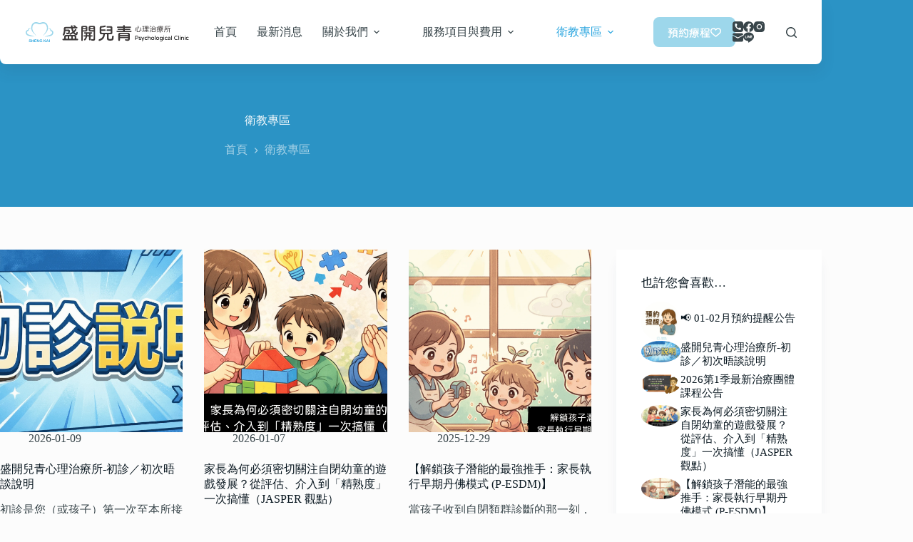

--- FILE ---
content_type: image/svg+xml
request_url: https://skpsyclinic.com/wp-content/uploads/2022/06/logo.svg
body_size: 2999
content:
<?xml version="1.0" encoding="UTF-8"?><svg id="_層_2" xmlns="http://www.w3.org/2000/svg" viewBox="0 0 139.82 23.54"><defs><style>.cls-1{fill:#9bd1e4;}.cls-2{fill:#359dd1;}</style></defs><g id="_層_2-2"><g id="_層_1-2"><g id="_層_1-2-2"><g><path class="cls-1" d="M28.13,22.44c.2-.67,.52-1.3,.88-1.91,.38-.59,.78-1.17,1.21-1.72,.84-1.11,1.71-2.18,2.42-3.32,.72-1.13,1.24-2.33,1.48-3.58,.03-.16,.06-.31,.09-.47l.06-.49c.03-.32,.06-.65,.07-.97,.02-.65,0-1.29-.1-1.92-.08-.63-.23-1.24-.44-1.82-.1-.29-.22-.57-.35-.84-.14-.27-.28-.53-.45-.77-.67-.97-1.6-1.7-2.67-2.03-.27-.09-.55-.14-.83-.18-.3-.03-.61-.07-.91-.08-.6-.02-1.17,.04-1.74,.18s-1.17,.38-1.9,.62c-.73,.24-1.57,.41-2.4,.4-.86,0-1.7-.21-2.39-.44-.7-.23-1.3-.45-1.88-.58-.58-.14-1.16-.19-1.77-.18-.3,0-.61,.04-.91,.07-.28,.04-.56,.1-.82,.18-1.07,.32-1.99,1.05-2.66,2.03-.17,.24-.31,.51-.45,.77-.13,.27-.25,.55-.35,.84-.21,.58-.35,1.19-.43,1.82-.08,.63-.12,1.27-.1,1.92,.01,.32,.03,.65,.07,.97l.06,.49c.02,.16,.06,.31,.09,.47,.24,1.25,.76,2.45,1.48,3.58,.71,1.14,1.58,2.2,2.42,3.32,.42,.55,.83,1.13,1.2,1.72,.36,.61,.67,1.24,.88,1.91-.65-1.23-1.6-2.22-2.58-3.2-.98-.97-1.98-1.95-2.87-3.08l-.17-.21-.16-.22-.31-.44c-.1-.15-.19-.31-.29-.47-.09-.16-.2-.31-.28-.48l-.25-.5c-.04-.08-.08-.17-.12-.25l-.1-.26-.2-.52c-.07-.18-.11-.36-.16-.54l-.15-.54c-.04-.18-.08-.36-.11-.54-.06-.36-.12-.72-.16-1.09-.08-.73-.1-1.48-.04-2.23,.11-1.49,.5-3.02,1.33-4.38,.21-.34,.44-.67,.7-.97,.26-.31,.55-.59,.87-.86,.63-.53,1.36-.94,2.14-1.21,.39-.14,.79-.23,1.2-.3,.38-.05,.76-.1,1.15-.11,.78-.04,1.59,.02,2.36,.19,.77,.16,1.48,.43,2.09,.62,.62,.2,1.14,.31,1.67,.31,.56,0,1.09-.1,1.68-.28,.59-.18,1.28-.47,2.06-.65,.78-.18,1.6-.25,2.38-.2,.4,.02,.77,.07,1.16,.12,.4,.07,.8,.17,1.19,.3,.78,.27,1.51,.68,2.14,1.2,.16,.13,.31,.27,.46,.41,.14,.15,.28,.29,.41,.45,.27,.3,.5,.63,.71,.97,.42,.68,.73,1.4,.95,2.14s.34,1.49,.4,2.24,.03,1.49-.04,2.23c-.04,.37-.09,.73-.16,1.09-.03,.18-.07,.36-.11,.54s-.1,.36-.15,.54c-.05,.18-.09,.36-.16,.54l-.2,.52-.1,.26c-.04,.09-.08,.17-.12,.25l-.25,.5c-.08,.17-.19,.32-.28,.48-.1,.16-.19,.32-.29,.47l-.31,.44-.16,.22-.17,.21c-.89,1.13-1.89,2.11-2.87,3.08-.97,.98-1.92,1.97-2.58,3.2v.02h-.01Z"/><path class="cls-1" d="M14.38,23.02c-.88-.14-1.76-.18-2.64-.25-.88-.06-1.76-.12-2.65-.21-.89-.08-1.77-.2-2.67-.36-.22-.04-.45-.09-.67-.14-.22-.05-.45-.1-.67-.16-.22-.06-.45-.12-.67-.19-.22-.07-.45-.14-.67-.23-.44-.16-.94-.4-1.37-.69-.44-.3-.83-.66-1.17-1.08C.51,18.89,.06,17.84,0,16.72c-.02-.56,.05-1.13,.25-1.68,.2-.54,.53-1.04,.93-1.44,.4-.4,.88-.7,1.36-.91,.49-.21,.99-.33,1.48-.4l-.64,.76c0-.11,.02-.18,.03-.27,0-.08,.03-.16,.04-.24,.03-.16,.07-.32,.11-.47,.09-.31,.2-.62,.36-.92,.16-.3,.36-.59,.63-.84s.6-.44,.96-.54c.35-.09,.72-.09,1.02-.03,.3,.05,.6,.13,.88,.24,.56,.21,1.08,.51,1.51,.9-.54-.2-1.09-.31-1.63-.36-.27-.02-.54-.02-.8,0s-.47,.07-.66,.17c-.36,.19-.58,.55-.72,.99-.07,.22-.11,.45-.15,.7-.01,.12-.02,.24-.03,.37v.34l.06,.57-.7,.19c-.74,.2-1.39,.55-1.79,1.04-.41,.47-.58,1.08-.53,1.73,.04,.64,.33,1.3,.76,1.84,.22,.27,.47,.51,.75,.72s.58,.37,.96,.54c.18,.09,.37,.16,.56,.24s.39,.14,.58,.21,.4,.14,.6,.2c.2,.07,.4,.13,.61,.19,.82,.25,1.66,.48,2.51,.71,.85,.23,1.7,.47,2.56,.74,.85,.27,1.71,.58,2.49,1.03l.03-.02Z"/><path class="cls-1" d="M30.45,23.29c.78-.45,1.64-.76,2.49-1.03,.85-.27,1.71-.51,2.56-.74,.85-.23,1.69-.46,2.51-.71,.21-.06,.41-.12,.61-.19,.2-.06,.4-.13,.6-.2,.2-.07,.4-.13,.58-.21,.19-.08,.38-.15,.56-.24,.38-.17,.68-.32,.96-.54,.28-.21,.54-.45,.75-.72,.43-.54,.72-1.19,.76-1.84,.06-.64-.12-1.25-.53-1.73-.4-.48-1.05-.83-1.79-1.04l-.7-.19,.06-.57v-.34c0-.12,0-.24-.03-.37-.03-.24-.08-.48-.15-.7-.14-.44-.36-.79-.72-.99-.19-.1-.39-.15-.66-.17-.26-.02-.53-.02-.8,0-.54,.05-1.1,.16-1.63,.36,.43-.39,.95-.69,1.51-.9,.28-.11,.58-.18,.88-.24,.3-.06,.67-.06,1.02,.03,.35,.09,.69,.29,.96,.54s.47,.54,.63,.84,.28,.61,.36,.92c.04,.16,.08,.31,.11,.47,.02,.08,.03,.16,.04,.24,0,.09,.02,.16,.03,.27l-.64-.76c.49,.07,.99,.19,1.48,.4,.49,.21,.96,.51,1.36,.91s.73,.9,.93,1.44c.19,.54,.27,1.12,.25,1.68-.06,1.12-.51,2.16-1.19,2.99-.34,.41-.73,.78-1.17,1.08-.43,.3-.93,.54-1.37,.69-.23,.09-.45,.16-.67,.23-.22,.08-.45,.13-.67,.19-.22,.06-.45,.11-.67,.16-.22,.05-.45,.1-.67,.14-.89,.16-1.78,.28-2.67,.36-.89,.09-1.77,.14-2.65,.21-.88,.06-1.75,.11-2.64,.25l.02,.02h0Z"/></g><g><path class="cls-2" d="M65.69,20.14c0,.65-.17,1.22-.5,1.74s-.82,.92-1.46,1.21-1.4,.44-2.28,.44c-1.06,0-1.93-.2-2.61-.6-.49-.29-.89-.67-1.18-1.15-.31-.48-.46-.94-.46-1.4,0-.26,.09-.49,.27-.67,.18-.19,.42-.28,.7-.28,.23,0,.42,.07,.58,.22s.29,.36,.4,.65c.14,.34,.29,.62,.45,.86,.16,.23,.38,.42,.67,.56,.29,.15,.67,.23,1.13,.23,.64,0,1.16-.15,1.56-.45s.61-.67,.61-1.12c0-.36-.11-.65-.33-.87-.21-.22-.49-.39-.84-.51-.34-.12-.8-.24-1.38-.37-.77-.18-1.41-.39-1.93-.63s-.93-.56-1.23-.99c-.31-.42-.46-.93-.46-1.55s.16-1.11,.48-1.57c.32-.46,.78-.81,1.4-1.05,.61-.25,1.32-.37,2.15-.37,.65,0,1.22,.08,1.7,.25,.48,.17,.88,.38,1.19,.65s.55,.55,.69,.85c.15,.3,.22,.59,.22,.87,0,.26-.09,.49-.27,.7s-.41,.31-.68,.31c-.25,0-.43-.07-.56-.19s-.27-.33-.42-.61c-.2-.4-.43-.72-.7-.94s-.71-.34-1.31-.34c-.56,0-1.01,.12-1.35,.37-.34,.25-.51,.54-.51,.89,0,.21,.06,.4,.17,.55,.12,.15,.28,.29,.48,.4,.21,.11,.41,.2,.62,.26,.21,.07,.55,.15,1.03,.28,.61,.14,1.15,.3,1.64,.47,.49,.17,.9,.37,1.25,.62s.61,.55,.8,.93c.19,.37,.29,.83,.29,1.37v-.02Z"/><path class="cls-2" d="M69.71,13.78v3.07h4.68v-3.07c0-.44,.1-.77,.3-.99s.46-.33,.78-.33,.59,.11,.79,.33c.2,.21,.3,.55,.3,.99v8.43c0,.45-.1,.77-.31,.99s-.47,.33-.78,.33-.59-.11-.78-.33c-.2-.22-.29-.55-.29-.99v-3.6h-4.68v3.6c0,.45-.1,.77-.31,.99s-.47,.33-.78,.33-.59-.11-.78-.33c-.19-.22-.29-.55-.29-.99V13.78c0-.44,.1-.77,.29-.99,.19-.22,.45-.33,.78-.33s.59,.11,.79,.33c.2,.21,.3,.55,.3,.99h0Z"/><path class="cls-2" d="M85.93,14.32h-4.88v2.63h4.49c.33,0,.58,.07,.74,.23,.17,.15,.25,.34,.25,.59s-.08,.44-.24,.59-.41,.23-.74,.23h-4.49v3.04h5.05c.34,0,.6,.08,.77,.24,.17,.16,.26,.37,.26,.63s-.09,.46-.26,.62-.43,.24-.77,.24h-5.89c-.47,0-.81-.11-1.02-.31s-.31-.55-.31-1.02V13.99c0-.31,.05-.56,.14-.77,.09-.2,.24-.34,.43-.43s.45-.14,.75-.14h5.72c.34,0,.61,.08,.77,.23,.17,.15,.25,.35,.25,.61s-.08,.46-.25,.61-.43,.23-.77,.23h0Z"/><path class="cls-2" d="M91.67,13.77l4.17,6.31v-6.36c0-.41,.09-.72,.27-.93s.42-.31,.72-.31,.56,.11,.74,.31c.18,.21,.27,.52,.27,.93v8.41c0,.94-.39,1.41-1.16,1.41-.2,0-.37-.03-.53-.08s-.3-.15-.44-.27c-.14-.12-.26-.27-.38-.43-.12-.17-.23-.33-.35-.5l-4.06-6.23v6.27c0,.41-.1,.72-.29,.93s-.43,.31-.73,.31-.55-.11-.74-.31-.28-.52-.28-.93V14.05c0-.35,.04-.62,.12-.83,.09-.22,.25-.4,.46-.53,.21-.14,.45-.21,.69-.21,.2,0,.36,.03,.5,.1,.14,.07,.26,.15,.37,.26s.21,.25,.32,.42c.11,.17,.23,.35,.34,.53h.01Z"/><path class="cls-2" d="M109.96,19v2.05c0,.27-.03,.49-.08,.65s-.15,.31-.3,.44c-.14,.13-.33,.26-.55,.38-.65,.35-1.27,.61-1.87,.77s-1.25,.24-1.96,.24c-.83,0-1.57-.13-2.25-.38s-1.25-.62-1.73-1.11-.84-1.06-1.1-1.75-.39-1.45-.39-2.29,.12-1.59,.37-2.28,.61-1.28,1.09-1.76,1.06-.85,1.76-1.11c.69-.26,1.47-.39,2.35-.39,.72,0,1.36,.1,1.91,.29,.55,.19,1,.43,1.35,.72s.61,.6,.78,.93c.17,.33,.26,.62,.26,.87,0,.27-.1,.51-.3,.7s-.45,.29-.72,.29c-.15,0-.31-.04-.45-.11s-.27-.17-.36-.31c-.27-.42-.49-.74-.68-.94-.18-.21-.43-.39-.74-.54-.31-.15-.71-.22-1.2-.22s-.94,.09-1.34,.26c-.39,.17-.73,.43-1.01,.75-.28,.33-.49,.73-.64,1.21s-.23,1-.23,1.58c0,1.25,.29,2.22,.87,2.89s1.38,1.02,2.41,1.02c.5,0,.97-.07,1.41-.2,.44-.13,.89-.32,1.34-.56v-1.74h-1.68c-.4,0-.71-.06-.92-.18-.21-.12-.31-.33-.31-.62,0-.24,.09-.43,.26-.59s.41-.23,.71-.23h2.45c.3,0,.56,.03,.77,.08,.21,.05,.38,.17,.51,.36s.19,.46,.19,.83h0Z"/><path class="cls-2" d="M117.95,13.78v3.75l4.25-4.44c.21-.21,.38-.37,.52-.48s.33-.15,.57-.15c.31,0,.56,.09,.75,.27s.29,.4,.29,.67c0,.31-.17,.63-.49,.94l-2.63,2.5,3.03,4.34c.21,.3,.37,.56,.48,.79s.16,.45,.16,.66c0,.24-.09,.45-.28,.62-.19,.17-.44,.26-.77,.26-.3,0-.55-.07-.74-.19s-.35-.3-.48-.51c-.13-.21-.25-.41-.35-.59l-2.56-3.94-1.78,1.7v2.21c0,.45-.1,.78-.31,1-.21,.21-.47,.33-.78,.33-.18,0-.36-.05-.53-.15-.17-.1-.3-.23-.39-.39-.07-.14-.11-.29-.12-.48-.01-.18-.02-.44-.02-.78v-7.95c0-.44,.1-.77,.29-.99,.19-.22,.45-.33,.78-.33s.59,.11,.79,.33c.2,.21,.3,.55,.3,.99h0Z"/><path class="cls-2" d="M133.67,22.14l-.51-1.34h-4.34l-.51,1.37c-.2,.53-.37,.9-.51,1.08s-.37,.28-.69,.28c-.27,0-.51-.1-.72-.3s-.31-.43-.31-.68c0-.15,.02-.3,.07-.45s.13-.37,.24-.65l2.73-6.95c.08-.2,.17-.44,.28-.72s.23-.51,.35-.7c.12-.18,.29-.33,.49-.45s.45-.17,.75-.17,.55,.06,.75,.17c.2,.11,.37,.26,.49,.44,.12,.18,.23,.37,.31,.58s.19,.48,.33,.83l2.79,6.91c.22,.53,.33,.9,.33,1.14s-.11,.48-.31,.68-.46,.31-.74,.31c-.17,0-.31-.03-.44-.09s-.23-.14-.31-.25-.17-.27-.27-.48-.18-.41-.24-.57h0Zm-4.29-2.98h3.19l-1.61-4.42-1.58,4.42h0Z"/><path class="cls-2" d="M137.66,22.22V13.78c0-.44,.1-.77,.3-.99,.2-.22,.46-.33,.77-.33s.59,.11,.79,.33c.2,.21,.3,.55,.3,.99v8.43c0,.45-.1,.77-.3,.99s-.47,.33-.79,.33-.56-.11-.77-.33c-.2-.22-.3-.55-.3-.99h0Z"/></g></g></g></g></svg>

--- FILE ---
content_type: text/javascript;charset=utf-8
request_url: https://use.typekit.net/jbo6ttq.js
body_size: 69961
content:
/* Copyright 2026 © Adobe Systems */
/*{"k":"1.11.2","auto_updating":true,"last_published":"2022-08-25 12:04:40 UTC"}*/
(function(config){(function(){'use strict';var f,g=[];function l(a){g.push(a);1==g.length&&f()}function m(){for(;g.length;)g[0](),g.shift()}f=function(){setTimeout(m)};function n(a){this.a=p;this.b=void 0;this.f=[];var b=this;try{a(function(a){q(b,a)},function(a){r(b,a)})}catch(c){r(b,c)}}var p=2;function t(a){return new n(function(b,c){c(a)})}function u(a){return new n(function(b){b(a)})}function q(a,b){if(a.a==p){if(b==a)throw new TypeError;var c=!1;try{var d=b&&b.then;if(null!=b&&"object"==typeof b&&"function"==typeof d){d.call(b,function(b){c||q(a,b);c=!0},function(b){c||r(a,b);c=!0});return}}catch(e){c||r(a,e);return}a.a=0;a.b=b;v(a)}}
    function r(a,b){if(a.a==p){if(b==a)throw new TypeError;a.a=1;a.b=b;v(a)}}function v(a){l(function(){if(a.a!=p)for(;a.f.length;){var b=a.f.shift(),c=b[0],d=b[1],e=b[2],b=b[3];try{0==a.a?"function"==typeof c?e(c.call(void 0,a.b)):e(a.b):1==a.a&&("function"==typeof d?e(d.call(void 0,a.b)):b(a.b))}catch(h){b(h)}}})}n.prototype.g=function(a){return this.c(void 0,a)};n.prototype.c=function(a,b){var c=this;return new n(function(d,e){c.f.push([a,b,d,e]);v(c)})};
    function w(a){return new n(function(b,c){function d(c){return function(d){h[c]=d;e+=1;e==a.length&&b(h)}}var e=0,h=[];0==a.length&&b(h);for(var k=0;k<a.length;k+=1)u(a[k]).c(d(k),c)})}function x(a){return new n(function(b,c){for(var d=0;d<a.length;d+=1)u(a[d]).c(b,c)})};window.Promise||(window.Promise=n,window.Promise.resolve=u,window.Promise.reject=t,window.Promise.race=x,window.Promise.all=w,window.Promise.prototype.then=n.prototype.c,window.Promise.prototype["catch"]=n.prototype.g);}());

(function(){function n(a,b){-1===a.className.split(/\s+/).indexOf(b)&&(a.className+=" "+b)}function aa(a,b){if(-1!==a.className.split(/\s+/).indexOf(b)){var c=a.className.split(/\s+/);c.splice(c.indexOf(b),1);a.className=c.join(" ")}}function ba(a,b){document.addEventListener?a.addEventListener("scroll",b,!1):a.attachEvent("scroll",b)}
    function ca(a){document.body?a():document.addEventListener?document.addEventListener("DOMContentLoaded",function c(){document.removeEventListener("DOMContentLoaded",c);a()}):document.attachEvent("onreadystatechange",function d(){if("interactive"==document.readyState||"complete"==document.readyState)document.detachEvent("onreadystatechange",d),a()})};function da(a){this.g=document.createElement("div");this.g.setAttribute("aria-hidden","true");this.g.appendChild(document.createTextNode(a));this.i=document.createElement("span");this.o=document.createElement("span");this.D=document.createElement("span");this.m=document.createElement("span");this.A=-1;this.i.style.cssText="max-width:none;display:inline-block;position:absolute;height:100%;width:100%;overflow:scroll;font-size:16px;";this.o.style.cssText="max-width:none;display:inline-block;position:absolute;height:100%;width:100%;overflow:scroll;font-size:16px;";
        this.m.style.cssText="max-width:none;display:inline-block;position:absolute;height:100%;width:100%;overflow:scroll;font-size:16px;";this.D.style.cssText="display:inline-block;width:200%;height:200%;font-size:16px;max-width:none;";this.i.appendChild(this.D);this.o.appendChild(this.m);this.g.appendChild(this.i);this.g.appendChild(this.o)}
    function u(a,b){a.g.style.cssText="max-width:none;min-width:20px;min-height:20px;display:inline-block;overflow:hidden;position:absolute;width:auto;margin:0;padding:0;top:-999px;left:-999px;white-space:nowrap;font-synthesis:none;font:"+b+";"}function ea(a){var b=a.g.offsetWidth,c=b+100;a.m.style.width=c+"px";a.o.scrollLeft=c;a.i.scrollLeft=a.i.scrollWidth+100;return a.A!==b?(a.A=b,!0):!1}function fa(a,b){function c(){var e=d;ea(e)&&null!==e.g.parentNode&&b(e.A)}var d=a;ba(a.i,c);ba(a.o,c);ea(a)};function ka(){var a={};this.family="_fff_";this.style=a.style||"normal";this.weight=a.weight||"normal";this.stretch=a.stretch||"normal"}var la=null,ma=null,na=null,oa=null;function pa(){if(null===ma)if(qa()&&/Apple/.test(window.navigator.vendor)){var a=/AppleWebKit\/([0-9]+)(?:\.([0-9]+))(?:\.([0-9]+))/.exec(window.navigator.userAgent);ma=!!a&&603>parseInt(a[1],10)}else ma=!1;return ma}function qa(){null===oa&&(oa=!!document.fonts);return oa}
    function v(a,b){var c=a.style,d=a.weight;if(null===na){var e=document.createElement("div");try{e.style.font="condensed 100px sans-serif"}catch(f){}na=""!==e.style.font}return[c,d,na?a.stretch:"","100px",b].join(" ")}
    ka.prototype.load=function(a,b){var c=this,d=a||"BESbswy",e=0,f=b||3E3,g=(new Date).getTime();return new Promise(function(h,k){if(qa()&&!pa()){var q=new Promise(function(m,r){function p(){(new Date).getTime()-g>=f?r():document.fonts.load(v(c,'"'+c.family+'"'),d).then(function(t){1<=t.length?m():setTimeout(p,25)},function(){r()})}p()}),V=new Promise(function(m,r){e=setTimeout(r,f)});Promise.race([V,q]).then(function(){clearTimeout(e);h(c)},function(){k(c)})}else ca(function(){function m(){var l;if(l=
      -1!=w&&-1!=z||-1!=w&&-1!=A||-1!=z&&-1!=A)(l=w!=z&&w!=A&&z!=A)||(null===la&&(l=/AppleWebKit\/([0-9]+)(?:\.([0-9]+))/.exec(window.navigator.userAgent),la=!!l&&(536>parseInt(l[1],10)||536===parseInt(l[1],10)&&11>=parseInt(l[2],10))),l=la&&(w==ha&&z==ha&&A==ha||w==ia&&z==ia&&A==ia||w==ja&&z==ja&&A==ja)),l=!l;l&&(null!==x.parentNode&&x.parentNode.removeChild(x),clearTimeout(e),h(c))}function r(){if((new Date).getTime()-g>=f)null!==x.parentNode&&x.parentNode.removeChild(x),k(c);else{var l=document.hidden;
        if(!0===l||void 0===l)w=p.g.offsetWidth,z=t.g.offsetWidth,A=B.g.offsetWidth,m();e=setTimeout(r,50)}}var p=new da(d),t=new da(d),B=new da(d),w=-1,z=-1,A=-1,ha=-1,ia=-1,ja=-1,x=document.createElement("div");x.dir="ltr";u(p,v(c,"sans-serif"));u(t,v(c,"serif"));u(B,v(c,"monospace"));x.appendChild(p.g);x.appendChild(t.g);x.appendChild(B.g);document.body.appendChild(x);ha=p.g.offsetWidth;ia=t.g.offsetWidth;ja=B.g.offsetWidth;r();fa(p,function(l){w=l;m()});u(p,v(c,'"'+c.family+'",sans-serif'));fa(t,function(l){z=
      l;m()});u(t,v(c,'"'+c.family+'",serif'));fa(B,function(l){A=l;m()});u(B,v(c,'"'+c.family+'",monospace'))})})};var ra=null;
    function sa(){if(!ra){if(/MSIE|Trident/.test(navigator.userAgent))return Promise.resolve(["woff","opentype","truetype"]);var a=document.createElement("style"),b=document.getElementsByTagName("head")[0];a.appendChild(document.createTextNode('@font-face{font-family:"_fff_";src:url([data-uri]) format("woff2"),url([data-uri]) format("woff")}'));b.appendChild(a);
        ra=(new ka).load("@",5E3).then(function(){var c=new da("@"),d=["opentype","truetype"];u(c,"_fff_");document.body.appendChild(c.g);var e=c.g.offsetWidth;200<=e&&d.unshift("woff");300==e&&d.unshift("woff2");b.removeChild(a);document.body.removeChild(c.g);return d},function(){return["opentype","truetype"]})}return ra};function ta(a){for(var b=/\burl\(('|"|)([^'"]+?)\1\)( format\(('|"|)([^'"]+?)\4\))?/g,c,d=[];c=b.exec(a);)c[2]&&d.push({url:c[2],format:c[5]});return d};function ua(a,b){this.status=b.status;this.ok=200<=b.status&&300>b.status||0===b.status;this.statusText=b.statusText;this.body=a}ua.prototype.arrayBuffer=function(){return Promise.resolve(this.body)};var va=!(window.XDomainRequest&&!("responseType"in XMLHttpRequest.prototype));
    function wa(a){var b={};return new Promise(function(c,d){if(va){var e=new XMLHttpRequest;e.onload=function(){c(new ua(e.response,{status:e.status,statusText:e.statusText}))};e.onerror=function(){d(new TypeError("Network request failed"))};e.open("GET",a);e.responseType="arraybuffer";b&&Object.keys(b).forEach(function(f){e.setRequestHeader(f,b[f])});e.send(null)}else e=new XDomainRequest,e.open("GET",a.replace(/^http(s)?:/i,window.location.protocol)),e.ontimeout=function(){return!0},e.onprogress=function(){return!0},
      e.onload=function(){c(new ua(e.responseText,{status:e.status,statusText:e.statusText}))},e.onerror=function(){d(new TypeError("Network request failed"))},setTimeout(function(){e.send(null)},0)})};function xa(a,b,c){var d=this,e=c||{};this.source=b;this.o=null;this.g=[];this.promise=new Promise(function(f,g){d.A=f;d.m=g});this.u="unloaded";this.i=null;Object.defineProperties(this,{family:{get:function(){return a}},style:{get:function(){return e.style||"normal"}},weight:{get:function(){return e.weight||"normal"}},stretch:{get:function(){return e.stretch||"normal"}},display:{get:function(){return e.display||"auto"}},unicodeRange:{get:function(){return e.unicodeRange||"U+0-10FFFF"}},variant:{get:function(){return e.variant||
              "normal"}},featureSettings:{get:function(){return e.featureSettings||"normal"}},status:{get:function(){return this.u}},loaded:{get:function(){return this.promise}}});"string"===typeof b?this.g=ta(b):(this.o=b,this.u="loaded",this.A(d))}var y=null;function ya(a,b){for(var c=null,d=0;d<b.length;d++)for(var e=0;e<a.g.length;e++)if(b[d]===a.g[e].format&&null===c){c=a.g[e].url;break}c||0===b.length||(c=a.g[0].url);return c}
    xa.prototype.load=function(){var a=this;"unloaded"===a.u&&(a.u="loading",sa().then(function(b){(b=ya(a,b))?wa(b).then(function(c){if(c.ok)return c.arrayBuffer();throw c;}).then(function(c){a.o=c;a.u="loaded";a.A(a)}).catch(function(){a.u="error";a.m(a)}):(a.u="error",a.m(a))}).catch(function(){a.u="error";a.m(a)}));return this.promise};var C=document.createElement("div");
    function za(a){C.style.cssText="font:"+a;if(C.style.fontFamily){a:{a=C.style.fontFamily;for(var b="",c=[],d=0;d<a.length;d++){var e=a.charAt(d);if("'"===e||'"'===e){b=d+1;do if(b=a.indexOf(e,b)+1,!b){a=null;break a}while("\\"===a.charAt(b-2));c.push(a.slice(d+1,b-1));d=b-1;b=""}else","===e?(b=b.trim(),""!==b&&(c.push(b),b="")):b+=e}b=b.trim();""!==b&&c.push(b);a=c}if(a)return{size:C.style.fontSize,lineHeight:C.style.lineHeight||"normal",style:C.style.fontStyle||"normal",variant:C.style.fontVariant||
          "normal",weight:C.style.fontWeight||"normal",stretch:C.style.fontStretch||"normal",family:a}}return null};function D(){this.fonts=[];this.u="loaded";Object.defineProperties(this,{status:{get:function(){return this.u}},size:{get:function(){return this.fonts.length}}})}
    D.prototype.add=function(a){if(!this.has(a)){y||(y=document.createElement("style"),document.head.appendChild(y));if("loaded"===a.u){var b=new Uint8Array(a.o);for(var c="",d=0;d<b.length;d++)c+=String.fromCharCode(b[d]);b="url(data:font/opentype;base64,"+btoa(c)+")"}else b=a.source;y.sheet.insertRule('@font-face{font-family:"'+a.family+'";font-style:'+a.style+";font-weight:"+a.weight+";font-display:"+a.display+";src:"+b+";}",0);a.i=y.sheet.cssRules[0];this.fonts.push(a)}};
    D.prototype["delete"]=function(a){var b=this.fonts.indexOf(a);if(-1!==b){if(y&&a.i)for(var c=0;c<y.sheet.cssRules.length;c++)if(a.i===y.sheet.cssRules[c]){y.sheet.deleteRule(c);a.i=null;break}this.fonts.splice(b,1);return!0}return!1};D.prototype.clear=function(){this.fonts=[]};D.prototype.has=function(a){return-1!==this.fonts.indexOf(a)};D.prototype.forEach=function(a){var b=this;this.fonts.forEach(function(c,d){a(c,d,b)})};
    function Aa(a,b){function c(e){return"bold"===e?700:"normal"===e?400:e}var d=za(b);return null===d?null:a.fonts.filter(function(e){for(var f=d.family,g=0;g<f.length;g++)if(e.family===f[g]&&e.style===d.style&&e.stretch===d.stretch&&c(e.weight)===c(d.weight))return!0;return!1})}
    D.prototype.load=function(a){var b=this,c=Aa(this,a);return null===c?Promise.reject([]):c.length?(b.u="loading",Promise.all(c.map(function(d){return d.load()})).then(function(){b.u="loaded";return c}).catch(function(){b.u="loaded";return c})):Promise.resolve([])};D.prototype.check=function(a){a=Aa(this,a);if(0===a.length)return!1;for(var b=0;b<a.length;b++)if("loaded"!==a[b].status)return!1;return!0};if(window.FontFace)E=window.FontFace,E.prototype.load=window.FontFace.prototype.load,F=document.fonts;else{var E=xa;E.prototype.load=xa.prototype.load;var F=new D};function G(a,b){return(a&65535)*b+(((a>>>16)*b&65535)<<16)}function Ba(a,b){a=G(a&4294967295,3432918353);a=G(a<<15|a>>>17,461845907);b=(b||0)^a;b=G(b<<13|b>>>19,5)+3864292196;b^=4;b=G(b^b>>>16,2246822507);b=G(b^b>>>13,3266489909);return(b^b>>>16)>>>0}
    function Ca(a,b){b=b||0;var c,d=a.length%4,e=a.length-d;for(c=0;c<e;c+=4){var f=(a.charCodeAt(c)&4294967295)<<0|(a.charCodeAt(c+1)&4294967295)<<8|(a.charCodeAt(c+2)&4294967295)<<16|(a.charCodeAt(c+3)&4294967295)<<24;f=G(f,3432918353);f=f<<15|f>>>17;f=G(f,461845907);b^=f;b=b<<13|b>>>19;b=G(b,5)+3864292196}f=0;switch(d){case 3:f^=(a.charCodeAt(c+2)&4294967295)<<16;case 2:f^=(a.charCodeAt(c+1)&4294967295)<<8;case 1:f^=(a.charCodeAt(c)&4294967295)<<0,f=G(f,3432918353),f=G(f<<15|f>>>17,461845907),b^=f}b^=
      a.length;b=G(b^b>>>16,2246822507);b=G(b^b>>>13,3266489909);return(b^b>>>16)>>>0};function Da(a){this.values=Array(Math.ceil(a/32));this.size=a;for(a=0;a<this.values.length;a++)this.values[a]=0}Da.prototype.set=function(a){if(Math.floor(a/32+1)>this.values.length)throw Error("Index is out of bounds.");var b=Math.floor(a/32);this.values[b]|=1<<a-32*b};Da.prototype.has=function(a){if(Math.floor(a/32+1)>this.values.length)throw Error("Index is out of bounds.");var b=Math.floor(a/32);return!!(this.values[b]&1<<a-32*b)};function Ea(a,b){this.size=a;this.g=b;this.data=new Da(a)}var H=[2449897292,4218179547,2675077685,1031960064,1478620578,1386343184,3194259988,2656050674,3012733295,2193273665];Ea.prototype.add=function(a){if("string"!==typeof a&&"number"!==typeof a)throw Error("Value should be a string or number.");for(var b="number"===typeof a,c=0;c<this.g;c++)this.data.set(b?Ba(a,H[c])%this.size:Ca(a,H[c])%this.size)};
    Ea.prototype.has=function(a){if("string"!==typeof a&&"number"!==typeof a)throw Error("Value should be a string or number.");for(var b="number"===typeof a,c=0;c<this.g;c++)if(!this.data.has(b?Ba(a,H[c])%this.size:Ca(a,H[c])%this.size))return!1;return!0};
    function Fa(a){a=[a.size,a.g].concat(a.data.values);for(var b="",c=0;c<a.length;c++){var d=a[c];b+=String.fromCharCode((d&4278190080)>>>24)+String.fromCharCode((d&16711680)>>>16)+String.fromCharCode((d&65280)>>>8)+String.fromCharCode((d&255)>>>0)}a=b;b="";if(window.btoa)b=window.btoa(a);else{d=0;for(var e="ABCDEFGHIJKLMNOPQRSTUVWXYZabcdefghijklmnopqrstuvwxyz0123456789+/=";a.charAt(d|0)||(e="=",d%1);b+=e.charAt(63&f>>8-d%1*8)){c=a.charCodeAt(d+=.75);if(255<c)throw Error("'btoa' failed: The string to be encoded contains characters outside of the Latin1 range.");
        var f=f<<8|c}}return b.replace(/\+/g,"-").replace(/\//g,"_").replace(/=+$/,"")};function I(a,b,c,d){this.unicode=a;this.features=b||[];this.g=c||null;this.i=d||null}I.prototype.get=function(a){var b=Ga(this);var c="";if(null!==this.g)for(var d=new Uint8Array(this.g.buffer,this.g.byteOffset,this.g.byteLength),e=0;e<d.byteLength;e++)0!==d[e]&&(c+=String.fromCharCode(d[e]));c=c.replace(/\+/g,"-").replace(/\//g,"_").replace(/=+$/,"");d=Ha(this);return""!==c?{format:a,unicode:b,gdyn:c,v:"3"}:{format:a,unicode:b,features:d,v:"3"}};
    function Ga(a){if(a.unicode.length){var b=Math.min(Math.ceil(Math.log(.01)*(a.unicode.length||1)/Math.log(1/Math.pow(2,Math.log(2)))),9586),c=new Ea(b,Math.max(Math.min(Math.round(Math.log(2)*b/(a.unicode.length||1)),H.length),1));a.unicode.forEach(function(d){c.add(d)});return Fa(c)}return"AAAAAQAAAAEAAAAB"}function Ha(a){return a.features.length?a.features.map(function(b){return b.trim()}).join(","):"NONE"};function Ia(){this.keys=[];this.g=[];var a=0,b=2,c;a:for(;64>a;b++){for(c=2;c*c<=b;c++)if(0===b%c)continue a;8>a&&(this.g[a]=Ja(Math.pow(b,.5)));this.keys[a]=Ja(Math.pow(b,1/3));a++}}
    Ia.prototype.hash=function(a){var b=this.keys.slice(0),c=this.g.slice(0);a+=String.fromCharCode(128);for(var d=Math.ceil((a.length/4+2)/16),e=Array(d),f=0;f<d;f++){e[f]=Array(16);for(var g=0;16>g;g++)e[f][g]=a.charCodeAt(64*f+4*g)<<24|a.charCodeAt(64*f+4*g+1)<<16|a.charCodeAt(64*f+4*g+2)<<8|a.charCodeAt(64*f+4*g+3)}e[d-1][14]=8*(a.length-1)/Math.pow(2,32);e[d-1][14]=Math.floor(e[d-1][14]);e[d-1][15]=8*(a.length-1)&4294967295;a=Array(64);for(f=0;f<d;f++){for(g=0;16>g;g++)a[g]=e[f][g];for(g=16;64>g;g++){var h=
      a[g-15];var k=a[g-2];a[g]=(J(17,k)^J(19,k)^k>>>10)+a[g-7]+(J(7,h)^J(18,h)^h>>>3)+a[g-16]&4294967295}h=c[0];k=c[1];var q=c[2];var V=c[3];var m=c[4];var r=c[5];var p=c[6];var t=c[7];for(g=0;64>g;g++){var B=t+(J(6,m)^J(11,m)^J(25,m))+(m&r^~m&p)+b[g]+a[g],w=(J(2,h)^J(13,h)^J(22,h))+(h&k^h&q^k&q);t=p;p=r;r=m;m=V+B&4294967295;V=q;q=k;k=h;h=B+w&4294967295}c[0]=c[0]+h&4294967295;c[1]=c[1]+k&4294967295;c[2]=c[2]+q&4294967295;c[3]=c[3]+V&4294967295;c[4]=c[4]+m&4294967295;c[5]=c[5]+r&4294967295;c[6]=c[6]+p&
      4294967295;c[7]=c[7]+t&4294967295}return K(c[0])+K(c[1])+K(c[2])+K(c[3])+K(c[4])+K(c[5])+K(c[6])+K(c[7])};function J(a,b){return b>>>a|b<<32-a}function Ja(a){return 4294967296*(a-Math.floor(a))|0}function K(a){for(var b="",c,d=7;0<=d;d--)c=a>>>4*d&15,b+=c.toString(16);return b};function Ka(a){this.g=a}function L(a,b){return a.g.replace(/\{([^\{\}]+)\}/g,function(c,d){if("?"==d.charAt(0)){c=d.slice(1).split(",");d=[];for(var e=0;e<c.length;e++)b.hasOwnProperty(c[e])&&d.push(c[e]+"="+encodeURIComponent(b[c[e]]));return d.length?"?"+d.join("&"):""}return b.hasOwnProperty(d)?encodeURIComponent(b[d]):""})};var La=!(window.XDomainRequest&&!("responseType"in XMLHttpRequest.prototype));
    function M(a,b){return new Promise(function(c,d){var e=b||{method:"GET",headers:{},body:null};if(La){var f=new XMLHttpRequest;f.onload=function(){c({body:f.response,status:f.status,statusText:f.statusText})};f.onerror=function(){d(Error("Network request failed"))};f.open(e.method,a,!0);f.responseType="arraybuffer";e.headers&&Object.keys(e.headers).forEach(function(g){f.setRequestHeader(g,e.headers[g])});f.send(e.body)}else f=new XDomainRequest,f.open(e.method,a.replace(/^http(s)?:/i,window.location.protocol)),
      f.ontimeout=function(){return!0},f.onprogress=function(){return!0},f.onload=function(){c({body:null,status:f.status,statusText:f.statusText})},f.onerror=function(){d(Error("Network request failed"))},setTimeout(function(){f.send(e.body)},0)})};function Ma(a,b,c){this.unicode=a;this.features=b||[];this.g=c||null;this.i=null}var Na={};Ma.prototype.create=function(){var a=this,b=Oa(a),c=new Ka(window.Typekit.config.primer);Na[b]||(Na[b]=new Promise(function(d,e){var f=L(c,{primer:Oa(a)});M(f,{method:"POST",headers:{"Content-Type":"application/x-www-form-urlencoded"},body:Pa(a)}).then(function(g){200===g.status?d(b):e('Failed to create primer "'+f+'": '+g.status)}).catch(function(g){e(g)})}));return Na[b]};
    function Qa(a){var b="";a=new Uint8Array(a.g.buffer,a.g.byteOffset,a.g.byteLength);for(var c=0;c<a.byteLength;c++)b+=String.fromCharCode(a[c]);return btoa(b)}function Ra(a){return a.features.length?a.features.map(function(b){return b.trim()}).join(","):"NONE"}function Pa(a){var b="version=1.0&unicode="+encodeURIComponent(a.unicode.join(","));return b=a.g?b+("&dyna="+encodeURIComponent(Qa(a))):b+("&features="+encodeURIComponent(Ra(a)))}
    function Oa(a){if(null===a.i){var b={version:"1.0",unicode:a.unicode.join(",")};a.g?b.dyna=Qa(a):b.features=Ra(a);a.i=(new Ia).hash(JSON.stringify(b))}return a.i};function Sa(a){return a.map(function(b){return"U+"+b.toString(16)}).join(",")};function N(a){this.values=new Set(a||[])}N.prototype.C=function(){return Array.from(this.values).sort(function(a,b){return a-b})};function Ta(a,b){var c=new N([]);b.values.forEach(function(d){a.values.has(d)||c.values.add(d)});return c}function Ua(a,b){var c=new N([]);b.values.forEach(function(d){a.values.has(d)&&c.values.add(d)});return c}function O(a,b){var c=new N(a.values);b.values.forEach(function(d){a.values.has(d)||c.values.add(d)});return c}
    function P(a){a=a.split(/\s*,\s*/);for(var b=[],c=0;c<a.length;c++){var d=/^(u\+([0-9a-f?]{1,6})(?:-([0-9a-f]{1,6}))?)$/i.exec(a[c]);if(d){if(-1!==d[2].indexOf("?")){var e=parseInt(d[2].replace("?","0"),16);d=parseInt(d[2].replace("?","f"),16)}else e=parseInt(d[2],16),d=d[3]?parseInt(d[3],16):e;if(e!==d)for(;e<=d;e++)b.push(e);else b.push(e)}}return new N(b)};function Q(a){this.i=a;this.g=0}Q.prototype.read=function(a,b){var c=a.read(this.i,b||this.g);b||(this.g+=a.B);return c};function Va(a,b,c){for(var d=a.g,e=[],f=0;f<c;f+=1)e.push(b.read(a.i,d)),d+=b.B;a.g+=b.B*c;return e};var Wa={B:1,read:function(a,b){return a.getUint8(b||0)}},R={B:2,read:function(a,b){return a.getUint16(b||0)}},S={B:4,read:function(a,b){return a.getUint32(b||0)}},Xa={B:4,read:function(a,b){return a.getUint32(b||0)}};function T(a){return 0===a%4?a:a+(4-a%4)}function U(a,b){a=new Uint8Array(a.buffer,a.byteOffset,a.byteLength);(new Uint8Array(b.buffer,b.byteOffset,b.byteLength)).set(a,0)}function W(a){var b=0,c;for(c in a)b+=a[c].B;return{B:b,read:function(d,e){e=e||0;var f={},g;for(g in a)f[g]=a[g].read(d,e),e+=a[g].B;return f}}}function Ya(a){for(var b=new Uint32Array(4),c=0;c<a.byteLength;c+=4)b[0]+=a.getUint32(c);return b[0]};var Za=W({type:S,P:R,X:R,U:R,W:R}),X=W({tag:Xa,S:S,offset:S,length:S});function $a(a){this.arrayBuffer=a;this.A=new Q(new DataView(a));this.m=[];this.o=[];this.i=[];this.g={};a=this.A.read(Za);if(1330926671==a.type||65536==a.type){a=Va(this.A,X,a.P);for(var b=0;b<a.length;b++){var c=a[b];this.i.push(c.tag);this.g[c.tag]=new DataView(this.arrayBuffer,c.offset,T(c.length));this.m[b]=c.length;this.o[b]=c.offset}}else throw Error("Font data is invalid");}
    function ab(a,b){for(var c=[],d=Za.B+X.B*a.i.length,e=0;e<a.i.length;e++){var f=a.i[e],g=b.i[f]||null;if(null!==g){f=T(g.length)-T(a.m[e]);for(var h=0;h<a.i.length;h++)e!==h&&a.o[h]>a.o[e]&&(a.o[h]+=f);a.m[e]=g.length}d+=T(a.m[e])}d=new ArrayBuffer(d);U(new DataView(a.arrayBuffer,0,Za.B),new DataView(d,0,Za.B));for(e=0;e<a.i.length;e++){f=a.i[e];g=b.i[f]||null;if(null!==g)for(1668112752!==f&&1195661646!==f&&U(a.g[f],new DataView(d,a.o[e],T(a.m[e]))),a.g[f]=new DataView(d,a.o[e],T(a.m[e])),g=g.M,h=
      0;h<g.length;h++)g[h].apply(a.g[f]);else U(a.g[f],new DataView(d,a.o[e],T(a.m[e]))),a.g[f]=new DataView(d,a.o[e],T(a.m[e]));1751474532===f&&a.g[f].setUint32(8,0);1330851634===f&&a.g[f].setUint16(8,0);c[e]=Ya(a.g[f])}b=new DataView(d,Za.B,X.B*a.i.length);for(e=0;e<a.i.length;e++)f=a.i[e],b.setUint32(e*X.B,f),b.setUint32(e*X.B+4,c[e]),b.setUint32(e*X.B+8,a.o[e]),b.setUint32(e*X.B+12,a.m[e]);c=2981146554-Ya(new DataView(d));a.g[1751474532].setUint32(8,c);a.arrayBuffer=d};function bb(a,b){this.tag=a;this.length=b;this.M=[]};function cb(a,b,c){this.type=a;this.offset=b;this.data=c}var db=W({offset:S,L:S,R:S});
    cb.prototype.apply=function(a){if(1===this.type||2===this.type)U(this.data,new DataView(a.buffer,a.byteOffset+this.offset,this.data.byteLength));else if(3===this.type){var b=this.data.getUint32(0),c=new DataView(a.buffer,a.byteOffset+this.offset,a.byteLength-this.offset),d=new DataView(a.buffer,a.byteOffset+this.offset-b,a.byteLength-this.offset);U(c,d)}else if(4===this.type){c=new Q(this.data);var e=Va(c,db,this.data.byteLength/db.B);for(b=0;b<e.length;b++)c=new DataView(a.buffer,a.byteOffset+e[b].offset,
      e[b].L),d=new DataView(a.buffer,a.byteOffset+e[b].offset+e[b].R,e[b].L),U(c,d)}else if(5===this.type)for(c=new Q(this.data);c.g<this.data.byteLength;)for(d=c.read(R),e=c.read(R),b=0;b<e;b++)for(var f=c.read(S),g=c.read(S);f<g;)a.setUint16(f,a.getUint16(f)+d),f+=2};function eb(a){this.g=new Q(new DataView(a));this.i={};this.o=[];this.status=this.g.read(Wa);if(0===this.status){this.g.g=10;for(var b=Va(this.g,fb,this.g.read(R)),c=0;c<b.length;c++){var d=new bb(b[c].tag,b[c].length);this.o.push(d);this.i[b[c].tag]=d}b=this.g.read(R);for(c=0;c<b;c++){var e=this.g.read(gb);d=this.i[e.tag];for(var f=0;f<e.O;f++){var g=this.g.read(hb),h=new DataView(a,this.g.g,g.length);d.M.push(new cb(g.type,g.offset,h));this.g.g+=g.length}}}}
    function ib(){var a=new Uint8Array(new ArrayBuffer(1));a[0]=1;return new eb(a.buffer)}var fb=W({tag:Xa,T:S,offset:S,length:S}),gb=W({tag:Xa,Y:Wa,V:S,O:R}),hb=W({type:Wa,offset:S,length:S});function jb(a,b){return new Promise(function(c,d){var e=L(a,b.get("m"));if(e.length<=kb)M(e).then(function(k){200===k.status?c(k.body):d(Error('Invalid fetch response: "'+e+'": '+k.status))}).catch(function(){d(Error('Failed to fetch: "'+e+'"'))});else{var f=new Ma(b.unicode,b.features,b.i),g=Oa(f),h=L(a,{format:"m",primer:g});M(h).then(function(k){200===k.status?c(k.body):404===k.status?f.create().then(function(){M(h).then(function(q){200===q.status?c(q.body):d(Error('Invalid fetch response after creating primer "'+
      h+'": '+q.status))}).catch(function(){d(Error('Failed to fetch: "'+h+'"'))})}).catch(function(){d(Error('Failed to create primer "'+g+'"'))}):d(Error('Invalid fetch response: "'+h+'": '+k.status))}).catch(function(){d(Error('Failed to fetch: "'+h+'"'))})}})}var kb=4096;function lb(a){this.i=null;this.D=a;this.data=null;this.m=Promise.resolve();this.A=[];this.g=null}
    lb.prototype.load=function(){var a=this.D,b=this;b.i||(a.u="loading",b.i=new Promise(function(c,d){var e=new I(a.unicode.C(),a.features.C());jb(a.url,e).then(function(f){b.data=new $a(f);ab(b.data,ib());b.g=new E(a.family,(new DataView(b.data.arrayBuffer)).buffer,Y(a));b.g.load().then(function(){a.u="loaded";c(a)}).catch(function(g){a.u="error";d(g)})}).catch(function(f){a.u="error";d(f)})}));return b.i};lb.prototype.o=function(){return this.g};
    lb.prototype.H=function(a){var b=this.D,c=this;c.A.push(a);c.m=c.m.then(function(){var d=P(c.A.join(","));c.A=[];var e=Ta(b.unicode,d);if(0===e.values.size)return Promise.resolve();b.unicode=O(b.unicode,e);return"unloaded"===b.u?Promise.resolve():c.load().then(function(){var f=c.data.g[1195661646],g=c.data.g[1146703425];if(!f||!g)return Promise.reject(Error('Font "'+b.family+'" does not contain DYNA/GDYN table.'));f=new I(e.C(),null,f,g);return jb(b.url,f).then(function(h){h=new eb(h);return 0===
    h.status?(ab(c.data,h),c.g=new E(b.family,(new DataView(c.data.arrayBuffer)).buffer,Y(b)),F.add(c.g),c.g.load()):Promise.resolve()})})});return c.m};function mb(a){if(6<a.length){var b=new DataView(a.buffer),c=b.getUint8(0),d=b.getUint8(1);b=b.getUint32(2);if(1===d){a=new Uint8Array(a.buffer,6);a=new DataView(a.buffer,a.byteOffset,a.byteLength);d=[];for(var e=0;e<a.byteLength;){var f=a.getUint16(e);if(0<=f&&55295>=f||57344<=f&&65535>=f)d.push(f),e+=2;else if(55296===(f&63488))f=((f&1023)<<10)+(a.getUint16(e+2)&1023)+65536,d.push(f),e+=4;else throw Error("Failed to decode: "+f);}if(d.length!==b)throw Error("Number of codepoints in header does not match data.");
        return{version:c,J:d}}throw Error("Invalid encoding type: "+d);}throw Error("Invalid ordering data.");};function nb(a){return Math.log2?Math.log2(a):Math.log(a)/Math.LN2}function ob(a){this.size=64;this.o=a;a=Math.ceil(a.length/64);a--;a|=a>>1;a|=a>>2;a|=a>>4;a|=a>>8;a|=a>>16;this.g=++a;this.A=1===this.g?0:Math.floor(nb(this.g+1));this.i=Math.pow(2,this.A+1)-1;this.m={};for(a=0;a<this.g;a++)for(var b=a*this.size,c=Math.min(this.o.length,b+this.size);b<c;b++)this.m[this.o[b]]=a+(this.i-this.g)}
    function pb(a,b){for(var c={},d=0;d<b.length;d++){var e=b[d];a.m.hasOwnProperty(e)&&(e=a.m[e],c[e]=e)}a=[];for(var f in c)a.push(c[f]);return a.sort(function(g,h){return g-h})}function qb(a,b){for(var c=[],d=0;d<b.length;d++){var e=b[d];if(e<a.i){var f=Math.pow(2,Math.floor(nb(e+1))),g=a.g/f*a.size;e=e-f+1;f=e*g;c=c.concat(a.o.slice(f,f+Math.max(0,Math.min(a.o.length,f+g)-e*g)))}}return c.sort(function(h,k){return h-k})}
    function rb(a,b,c){c=c||.6;var d=pb(a,b);b=[];for(var e=0;e<a.i;e++)b[e]=e<a.i-a.g?null:-1!==d.indexOf(e)?1:0;for(d=a.A;0<d;d--){var f=Math.pow(2,d);for(e=0;e<f;e++){var g=Math.pow(2,d)+e-1,h=Math.floor((g-1)/2);b[h]=null===b[h]?b[g]:b[h]+b[g]}}e=[];for(f=[0];f.length;)g=f.pop(),g>=a.i||(d=Math.floor(nb(g+1)),b[g]/(a.g/Math.pow(2,d))>=c?e.push(g):(f.push(2*g+1),f.push(2*g+2)));return e.sort(function(k,q){return k-q})};function sb(a,b){this.m=a;this.A=null;this.D=Promise.resolve(a);this.G=[];this.g=null;a=mb(new Uint8Array(atob(b).split("").map(function(c){return c.charCodeAt(0)})));this.K=a.J;this.N=a.version;this.J=new N(this.K);this.version=a.version;this.i=new ob(this.K);this.data=null}sb.prototype.o=function(){return this.g};
    sb.prototype.load=function(){var a=this.m,b=this;this.A||(a.u="loading",this.A=new Promise(function(c,d){var e=a.unicode.C(),f=[];f=e.length?rb(b.i,e):[0];e=qb(b.i,f);a.unicode=O(a.unicode,new N(e));tb(b,f).then(function(g){b.data=new $a(g);ab(b.data,ib());b.g=new E(a.family,(new DataView(b.data.arrayBuffer)).buffer,Y(a));b.g.load().then(function(){a.u="loaded";c(a)}).catch(function(h){a.u="error";d(h)})}).catch(function(g){a.u="error";d(g)})}));return this.A};
    sb.prototype.H=function(a){var b=this,c=this.m;b.G.push(a);b.D=b.D.then(function(){var d=P(b.G.join(","));b.G=[];d=Ua(b.J,d);d=Ta(c.unicode,d);if(0===d.values.size)return Promise.resolve(c);var e=rb(b.i,c.unicode.C(),1),f=rb(b.i,d.C());d=qb(b.i,f);c.unicode=O(c.unicode,new N(d));return"unloaded"===c.u?Promise.resolve(c):b.load().then(function(){return tb(b,f,e).then(function(g){g=new eb(g);return 0===g.status?(ab(b.data,g),b.g=new E(c.family,(new DataView(b.data.arrayBuffer)).buffer,Y(c)),F.add(b.g),
      b.g.load()):Promise.resolve()})})});return b.D};function tb(a,b,c){var d=a.m;return new Promise(function(e,f){var g={format:"m",features:ub(d),chunks:b.join("."),order:a.N,v:"4"};c&&(g.state=c.join("."));var h=L(d.url,g);M(h).then(function(k){200===k.status?e(k.body):f(Error('Invalid fetch response: "'+h+'": '+k.status))}).catch(function(){f(Error('Failed to fetch: "'+h+'"'))})})};function vb(a){a=document.createTreeWalker(a,NodeFilter.SHOW_ELEMENT,null,!1);var b=[];do{var c=a.currentNode;if(c&&"SCRIPT"!==c.nodeName&&"STYLE"!==c.nodeName&&"NOSCRIPT"!==c.nodeName&&"TEMPLATE"!==c.nodeName&&"LINK"!==c.nodeName&&"TITLE"!==c.nodeName){c.shadowRoot&&(b=b.concat(vb(c.shadowRoot)));for(var d=c.childNodes,e=0;e<d.length;e++)d[e].nodeType!==Node.TEXT_NODE||/^\s*$/.test(d[e].nodeValue)||b.push(d[e].nodeValue);"INPUT"===c.nodeName&&"hidden"!==c.type&&"password"!==c.type&&b.push(c.value);
        "TEXTAREA"===c.nodeName&&b.push(c.value)}}while(a.nextNode());return b}function wb(a){a=vb(a).join("");for(var b=new N([]),c=0;c<a.length;c++){var d=a.charCodeAt(c);if(55296===(d&63488)&&c<a.length){var e=a.charCodeAt(c+1);56320===(e&64512)?b.values.add(((d&1023)<<10)+(e&1023)+65536):b.values.add(d);c++}else b.values.add(d)}return b.C()};function xb(a,b){this.g=a;this.A=b;this.o=null;this.m=!1;var c=this;yb&&(this.o=new MutationObserver(function(d){for(var e=[],f=0;f<d.length;f++)if(d[f].addedNodes.length||"characterData"===d[f].type||"attributes"===d[f].type){var g=d[f].target;3===g.nodeType&&(g=g.parentNode);g&&(e.push(g),g.shadowRoot&&zb(c,g.shadowRoot))}e.length&&b(e)}))}var yb=!!window.MutationObserver;xb.prototype.i=function(a){a.target&&(a=a.target,3===a.nodeType&&(a=a.parentNode),this.A([a]))};function Ab(a){zb(a,a.g)}
    function Bb(a){yb?a.o.disconnect():(a.g.removeEventListener("DOMAttrModified",a.i.bind(a),!1),a.g.removeEventListener("DOMNodeInsertedIntoDocument",a.i.bind(a),!1),a.g.removeEventListener("DOMCharacterDataModified",a.i.bind(a),!1));a.m=!1;a.g.I=!1;Cb(a,a.g).forEach(function(b){b.I=!1})}
    function Cb(a,b){b=document.createTreeWalker(b,NodeFilter.SHOW_ELEMENT,null,!1);var c=new Set;do{var d=b.currentNode;d.shadowRoot&&(c.add(d.shadowRoot),Cb(a,d.shadowRoot).forEach(function(e){c.add(e)}))}while(b.nextNode());return c}function zb(a,b){Db(a,b);Cb(a,b).forEach(function(c){Db(a,c)})}
    function Db(a,b){b.I||(yb?a.o.observe(b,{attributes:!0,characterData:!0,subtree:!0,childList:!0}):(b.addEventListener("DOMAttrModified",a.i.bind(a),!1),b.addEventListener("DOMNodeInserted",a.i.bind(a),!1),b.addEventListener("DOMCharacterDataModified",a.i.bind(a),!1)),b.I=!0,a.m=!0)};function Eb(a,b){var c=document.body,d=this;this.cache=a;this.i=b;this.g=new xb(c,function(e){var f=[];e.forEach(function(g){var h=wb(g);h.forEach(function(k){d.cache.has(k)||(f.push(k),d.cache.set(new N(h)))})});f.length&&b(f)})}function Fb(a){window.addEventListener("tk.disconnect-observer",a.m.bind(a));window.addEventListener("tk.connect-observer",a.o.bind(a))}
    Eb.prototype.o=function(){if(!this.g.m){Ab(this.g);var a={},b=[this.g.g];Cb(this.g,this.g.g).forEach(function(e){b.push(e)});var c=this;b.forEach(function(e){wb(e).forEach(function(f){c.cache.has(f)||(a[f]=!0)})});var d=Object.keys(a).map(function(e){return parseInt(e,10)});0<d.length&&this.i(d)}};Eb.prototype.m=function(){Bb(this.g)};function Gb(a){this.i=a||{};this.g=document.documentElement}Gb.prototype.inactive=function(){aa(this.g,"wf-loading");n(this.g,"wf-inactive");Z(this,"inactive")};Gb.prototype.active=function(){aa(this.g,"wf-loading");n(this.g,"wf-active");Z(this,"active")};Gb.prototype.loading=function(){n(this.g,"wf-loading");Z(this,"loading")};function Hb(a,b){aa(a.g,Ib(b,"loading"));n(a.g,Ib(b,"inactive"));Z(a,"fontinactive",b)}function Jb(a,b){n(a.g,Ib(b,"loading"));Z(a,"fontloading",b)}
    function Ib(a,b){return"wf-"+a.family+"-"+Kb(a)+"-"+b}function Z(a,b,c){if(a.i[b])try{if(c)a.i[b](c.family,Kb(c));else a.i[b]()}catch(d){console.error('Typekit: Error in "'+b+'" callback',d)}};function Lb(a){a=(a||"").split(/\s*,\s*/);for(var b={},c=0;c<a.length;c++){var d=/^"([\u0020-\u007e]{1,4})"(?:\s+(\d+|on|off))?$/i.exec(a[c]);d&&(b[d[1]]=d[2]?parseInt(d[2].replace("on","1").replace("off","0"),10):1)}return b};function Mb(a){this.values=a||{}}Mb.prototype.C=function(){var a=this,b=[];Object.keys(this.values).forEach(function(c){0!==a.values[c]&&b.push(c)});return b};function Nb(a){a=(a||"").split(/\s*,\s*/);for(var b={},c=0;c<a.length;c++){var d=/^([\u0020-\u007e]{1,4})$/i.exec(a[c]);d&&(b[d[1]]=1)}return new Mb(b)};function Ob(a){this.i=a;this.m=null;this.A=Promise.resolve(a);this.D=[];var b=new I(a.unicode.C(),a.features.C());this.g=new E(a.family,Pb(this,b),Y(a))}function Pb(a,b){a=a.i;var c=b.get("l"),d=b.get("d");b=b.get("m");return"url("+L(a.url,c)+') format("woff2"),url('+L(a.url,d)+') format("woff"),url('+L(a.url,b)+') format("opentype")'}Ob.prototype.o=function(){return this.g};
    Ob.prototype.load=function(){var a=this.i,b=this;this.m||(a.u="loading",this.m=new Promise(function(c,d){b.g.load().then(function(){a.u="loaded";c(a)}).catch(function(e){a.u="error";d(e)})}));return this.m};
    Ob.prototype.H=function(a){var b=this,c=this.i;b.D.push(a);b.A=b.A.then(function(){var d=P(b.D.join(","));b.D=[];d=Ta(c.unicode,d);if(0===d.values.size)return Promise.resolve(c);c.unicode=O(c.unicode,d);return"unloaded"===c.u?Promise.resolve(c):b.load().then(function(){var e=new I(c.unicode.C(),c.features.C());b.g=new E(c.family,Pb(b,e),Y(c));F.add(b.g);return b.g.load().then(function(){return c})})});return b.A};var Qb=!!window.ArrayBuffer;
    function Rb(a,b,c){var d=c||{};this.url=new Ka(b);this.unicode=P(d.unicodeRange||d.unicode||"");this.features=new Mb(Lb(d.featureSettings||""));d.features&&(this.features=Nb(d.features));delete d.featureSettings;this.u="unloaded";Object.defineProperties(this,{family:{get:function(){return a.replace(/['"]/g,"")}},style:{get:function(){return d.style||"normal"}},weight:{get:function(){return d.weight||"normal"}},stretch:{get:function(){return d.stretch||"normal"}},display:{get:function(){return d.display||"auto"}},
        unicodeRange:{get:function(){var e=this.unicode;return 0===e.values.size?"U+0-10ffff":Sa(e.C())}},featureSettings:{get:function(){var e=this.features.C();return e.length?e.join(","):"normal"}},status:{get:function(){return this.u}},dynamic:{get:function(){return d.dynamic||!1}},variable:{get:function(){return d.variable||!1}}});b=null;Qb&&this.dynamic?d.order?b=new sb(this,d.order):b=new lb(this):b=new Ob(this);this.g=b}
    function Y(a){return{style:a.style,weight:a.weight,stretch:a.stretch,unicodeRange:a.unicodeRange,display:a.display}}function Kb(a){var b=a.weight.toString();return a.style[0]+("b"===b[0]?"7":"n"===b[0]?"4":b[0])}function ub(a){a=a.features.C();return a.length?a.map(function(b){return b.trim()}).join(","):"NONE"}Rb.prototype.load=function(){return this.g.load()};Rb.prototype.update=function(a){return this.g.H(a)};function Sb(){this.fonts=[];Object.defineProperties(this,{status:{get:function(){for(var a=0;a<this.fonts.length;a++)if("loading"===this.fonts[a].status)return"loading";return"loaded"}},size:{get:function(){return this.fonts.length}}})}Sb.prototype.has=function(a){return-1!==this.fonts.indexOf(a)};Sb.prototype.add=function(a){if(!this.has(a)){var b=a.g.o();b&&F.add(b);this.fonts.push(a)}return this};
    Sb.prototype["delete"]=function(a){var b=this.fonts.indexOf(a);return-1!==b&&(this.fonts.splice(b,1),a=a.g.o())?F.delete(a):!1};Sb.prototype.forEach=function(a){var b=this;this.fonts.forEach(function(c,d){a(c,d,b)})};function Tb(a){this.url=new Ka(a.ping);this.A=a.p;this.m=a.h;this.i=a.a;this.D=a.t;this.version=a.j;this.g=window.location.hostname;this.o=a.l||""}function Ub(a,b){b.length&&M(L(a.url,{s:a.A,k:a.D,ht:a.m,h:a.g,f:b.join("."),a:a.i,js:a.version,app:a.o,e:"js",_:Date.now()}))};function Vb(){this.data=new N([]);this.g=P("U+20-7E")}Vb.prototype.set=function(a){this.data=O(this.data,a)};Vb.prototype.has=function(a){return this.data.values.has(a)||this.g.values.has(a)};Vb.prototype.get=function(){return O(this.g,this.data)};function Wb(){var a=config;this.F=[];this.fonts=new Sb;this.cache=new Vb;this.ping=new Tb(a);this.g=a.c;a.f&&(a.f.forEach(function(b){this.F.push(new Rb(b.family,b.source,b.descriptors))},this),a.ping&&Ub(this.ping,a.f.map(function(b){return b.id})))}function Xb(a){a.F.forEach(function(b){b.dynamic&&b.update(Sa(a.cache.get().C()))})}
    function Yb(a){if(a.g&&a.g.length){for(var b=document.createElement("style"),c="",d=0;d<a.g.length;d+=2)c+=a.g[d]+"{font-family:"+a.g[d+1]+";}";b.textContent=c;document.head.appendChild(b)}}
    Wb.prototype.load=function(a){var b=this,c=new Gb(a);c.loading();ca(function(){b.cache.set(new N(wb(document.body)));var d=new Eb(b.cache,function(){Xb(b)});Ab(d.g);Fb(d);Promise.all(b.F.map(function(e){Jb(c,e);return e.dynamic?e.update(Sa(b.cache.get().C())).then(function(){return e.load()}).catch(function(f){Hb(c,e);throw f;}):e.load().catch(function(f){Hb(c,e);throw f;})})).then(function(){b.F.map(function(e){aa(c.g,Ib(e,"loading"));n(c.g,Ib(e,"active"));Z(c,"fontactive",e);b.fonts.add(e)});c.active()}).catch(function(){c.inactive()})});
        Yb(b)};var Zb=new Wb;window.Typekit={};window.Typekit.config=config;window.Typekit.load=Zb.load.bind(Zb);window.Typekit.fonts=Zb.fonts;window.Typekit.kit=Zb.F;
    window.Typekit.Font=function(a,b,c){var d=window.Typekit.user,e=window.Typekit.token,f=c||{},g=(f.style||"normal").toString();f=(f.weight||"normal").toString();/^(normal|italic|oblique)$/.test(g)||(g="normal");/^(([1-9]00)|normal|bold)$/.test(f)||(f="400");g=g[0]+("b"===f[0]?"7":"n"===f[0]?"4":f[0]);b=config.preview.replace("{user}",encodeURIComponent(d)).replace("{font_alias}",encodeURIComponent(b)).replace("{fvd}",encodeURIComponent(g))+"&token="+encodeURIComponent(e);return new Rb(a,b,c)};}());
}({"a":"94150009","h":"tk","t":"jbo6ttq","p":1,"j":"1.11.2","c":[".tk-tensentype-jiali-yuan","\"tensentype-jiali-yuan\",sans-serif"],"l":"typekit","type":"dynamic","preview":"https://use.typekit.net/pf/{user}/{font_alias}/{fvd}/{format}{?subset_id,primer,token,unicode,features,gdyn,v,chunks,state,order}","ping":"https://p.typekit.net/p.gif{?s,k,ht,h,f,a,js,app,e,_}","primer":"https://primer.typekit.net/primer/{primer}","f":[{"source":"https://use.typekit.net/af/9c690d/00000000000000007735ec2e/30/{format}{?primer,unicode,gdyn,features,v,chunks,state,order}","id":47574,"dynamic":true,"family":"tensentype-jiali-yuan","descriptors":{"weight":"500","display":"auto","featureSettings":"\"ALL \"","subset":"","order":"[base64]/DDzTrowyE4KTi1UCDC5MMMwWTBXMGcwkjDqMIswZjDpMERbmjBMAOAw12WwMH5O5TC/MG8wtzBLMGswomW5MOswajDVMF8w7DBKMIwwVTBPTgswaDCwMGQwW1FlTxpVT1g0iYuJgU9/MFRnLDDgME0w4TCtMIn/CDDt/wkwijDQMKtZJ1IpMMkAoDCzMIgwgjDjMLV2hDBgMEJPXFFoMMAwUzC4MEgwjzBRMLtmQpB4MIEwDFFsjYUw3VIGMA1T72cAMH99BDCTZvRR+mIQMEYwY/8BZwiB6jDH/x+VkzDekOgwXVJNMGEwy1QMMOdgxYhMbNV2e2WZdR95PoAFUqBYMTDGcnkwhHQGcSEwplTBMGmVi3buYQ8gJltQMNaA/VLV/[base64]/mVUZfw2pfYCeWdSATMOJPU2P1md+KjW5ybBeK6324gzlo153mf6FUDWEodUsiYVDCUviErVQRWX1+WgPDioJ5407Kc8CRwADpdyZPkpEZZaFpm07GZO9RSJBLlsZj1mN6kCEwEIz6nyx7M40QT/6FH4b4nrR/X2GYaW0wWlKbMNwweVwPMMp4ugD8T90A4TB2W7kgGE/hXFN9MDAAUiWYTGkccmmWm2l9d7YwsZdxXqZfl1GGMMRXKG52IDsA6AC3f46RzV7PWhpVnlkWV38A8yCsgyOKnlDPUgd5Opb7AO1sQmw0ALBz/lPXW59OiDDUTu1oSFIdXeVelzDvUeqQAY/9jPxb/jDZkCNjAU7jALFZy2YOAPowrADsAPcA8lEqT1UApACoAK1tO5mZAPkAp1f6ML1hH4pxTthO9k7LU92TMlesfUJoPGH0UZllcDBSW4xs6I8JWXNW/TARVEpj0GAdinNinlPwX1N7SVuJXEtTF46rW2ZeAnZ6e6EwzWMHigAwcl+Fckgw2F/cdvgw23oulaKCclkpTjtlLzChVAQwBVSMMM9rY2cqkFOQ/TBtXnORTWecimaNd1OfWQmQTlCZMHB9mk+/j7xtiWx6VbYw5jCNistSNmb4dTFhG22ITqRRjW13j9F2cV44XHF8IYzHiP19IJAxkFVpglRzmAL/D5jfdvRW8mDzfVBTwmdxe1YwgFeLXoNlxU5FdUxr204WbUFnZVtjMIN7xGghTgkyInnBY6WCb0+beyxT431EZXRRcWxZU3OYTV83U/hd3YoIlmRRQ1wRTqxwa5ioX2J1anvAZxv/XiIPTox9OWYvir+KMW5jl1tu2WLFkEqNaVxKW8Ywzpdec4ubh1ZJZc97l3U3YpVPAWNGZVmVgH/bX/VbpE77dTBukIhDmLxmK1eemF6CUZfza2KNq2qfT09bWFkriseFnZkWlk1e+mOhenpbVzBWk0mFZHZ9UjBnDU8RT8BTWGU+UUlxNoy3kc9wuXoLfWF96JBpbQ9SqVxVVx9/bmhrMIZ7EWYgMLRigFLZiFNr+WdQMLJnK2Pbd0CAA1jrWQ95XjCukDJWploeX3GLd1jyaKlxsHz7XKKeiXh+/waAsmU/kc5UaJwoT4tTy3wBU1eGuU9NgB9nYYQBmC1uwVPKemWUDouEd0V8OXBOag95+2vUYhFRd1nxT6GV0WIWgfSbAU7VmAZ8yGcoa85l6Y2zMFCC8Vh9Y6iMu47KkCB6Dol/XqdWaGCojGFl/VF4n42B85BUiRFQZX3aU7tf2E+AYn9+VP8MMOR1cIsjU81Yg1CscWdulmW9j9ReDFNwMIdcDnbdfL6U9nQDbi9lOXwNckdri1QrY6JswTBlcLp3qF5QWSqYWDB7i1hrG3Dsiq1T/lNDe1SJllJ1T+6CsV4DUU1f65NMgHdSn1P3/[base64]/pGasU1pOX5AfVxJRGoRXdTpOB/8LaDmKVW3xjKlRdv9cWmZrPo2KMPZwY4ysmAWW4nVZXEVS32u1lYlU5ZXcj29ftGwRmAhkrmTBUAn/FWy7f6let3K2eYF0sFARedJbzFbgl2ld8VM6kBCJqluumBiQYFjwfWNTyFLiWTGAATAOVH16P16ce8mRzFwxMHU7U2ZuV99rdIPvU/JPwk6bl2B64E44XwqC5YptZVuIVzAPi3BSclt4YlOLtopkZ5dJA2OygImCB1eOcbF3IErGYlWLgHfzlB5L82tkgU4EQZUdijucoIK4V853PDsniIsEOnnLboBOfgQ4ZTZdEV9cPaBmFEdqd+2KKj1AdSOO/WW8SR2HulbjnkJALAB/AQEBEwEbASsBRAFIAU0BawHOAdAB0gHUAdYB2AHaAdwB+QJRAmECxwLJAsoCywLZA5EDkgOTA5QDlQOWA5cDmAOZA5oDmwOcA50DngOfA6ADoQOjA6QDpQOmA6cDqAOpA7EDsgOzA7QDtQO2A7cDuAO5A7oDuwO8A70DvgO/A8ADwQPEA8UDxgPHA8gDyQQBBBAEEQQSBBMEFAQVBBYEFwQYBBkEGgQbBBwEHQQeBB8EIQQiBCMEJAQlBCYEJwQoBCkEKgQrBCwELQQuBC8EMAQxBDIEMwQ0BDUENgQ3BDkEOwQ8BD0EPgQ/[base64]/[base64]/xL/Iv8y/0L/Uv9i/3L/gv+S/6L/[base64]/[base64]/DT9NP40/zUANQE1AjUDNQQ1BTUGNQc1CDUJNQo1CzUMNQ01DjUPNRA1ETUSNRM1FDUVNRY1FzUYNRk1GjUbNRw1HTUeNR81IDUhNSI1IzUkNSU1JjUnNSg1KTUqNSs1LDUtNS41LzUwNTE1MjUzNTQ1NTU2NTc1ODU5NTo1OzU8NT01PjU/NUA1QTVCNUM1RDVFNUY1RzVINUk1SjVLNUw1TTVONU81UDVRNVI1UzVUNVU1VjVXNVg1WTVaNVs1XDVdNV41XzVgNWE1YjVjNWQ1ZTVmNWc1aDVpNWo1azVsNW01bjVvNXA1cTVzNXQ1dTV2NXc1eDV5NXo1ezV8NX01fjV/NYA1gTWCNYM1hDWFNYY1hzWINYk1ijWLNYw1jTWONY81kDWRNZI1kzWUNZU1ljWXNZg1mTWaNZs1nDWdNZ81oDWhNaI1ozWkNaU1pjWnNag1qTWqNas1rDWtNa41rzWwNbE1sjWzNbQ1tTW2Nbc1uDW5Nbo1uzW8Nb01vjW/NcA1wTXCNcM1xDXFNcY1xzXINck1yjXLNcw1zTXONc810DXRNdI10zXUNdU11jXXNdg12TXaNds13DXdNd413zXgNeE14jXjNeQ15TXmNec16DXpNeo16zXsNe017jXvNfA18TXyNfM19DX1NfY19zX4Nfk1+jX7Nfw1/TX+Nf82ADYBNgI2AzYENgU2BjYHNgg2CTYKNgs2DDYNNg82EDYRNhI2EzYUNhU2FjYXNhg2GTYbNhw2HTYeNh82IDYhNiI2IzYkNiU2JjYnNig2KTYqNis2LDYtNi42LzYwNjE2MjYzNjQ2NTY2Njc2ODY5Njo2OzY8Nj02PjY/[base64]/jb/[base64]/N8A3wTfCN8M3xDfFN8Y3xzfIN8k3yjfLN8w3zTfON8830DfRN9I30zfUN9U31jfXN9g32TfaN9s33DfdN9433zfgN+E34jfjN+Q35TfmN+c36DfpN+o36zfsN+037jfvN/A38TfyN/M39Df1N/Y39zf4N/k3+jf7N/w3/Tf+N/[base64]/OMA4wTjCOMM4xDjFOMY4xzjIOMk4yjjLOMw4zTjOOM840DjRONI40zjUONU41jjXONg42TjaONs43DjdON443zjgOOE44jjjOOQ45TjmOOc46DjpOOo46zjsOO047jjvOPA48TjyOPM49Dj1OPY49zj4OPk4+jj7OPw4/[base64]/jn/OgA6AToCOgQ6BToGOgc6CDoJOgo6CzoMOg06DjoPOhA6EToSOhM6FDoVOhY6FzoYOhk6GjobOhw6HToeOh86IDohOiI6IzokOiU6JjonOig6KToqOis6LDotOi46LzowOjE6MjozOjQ6NTo2Ojc6ODo5Ojo6Ozo8Oj06Pjo/OkA6QTpCOkM6RDpFOkY6RzpIOkk6SjpLOkw6TTpOOk86UDpROlI6UzpUOlU6VjpXOlg6WTpaOls6XDpdOl46XzpgOmE6YjpjOmQ6ZTpmOmc6aDppOmo6azpsOm06bjpvOnA6cTpyOnQ6dTp2Onc6eDp5Ono6ezp8On06fjp/[base64]/Dr9Ov46/[base64]/E78jvzO/Q79Tv2O/c7+Dv5O/o7+zv8O/07/jv/[base64]/Dz9PP48/z0APQE9Aj0DPQQ9BT0GPQc9CD0JPQo9Cz0MPQ09Dj0PPRA9ET0SPRM9FD0VPRY9Fz0YPRk9Gj0bPRw9HT0ePR89ID0hPSI9Iz0kPSU9Jj0nPSg9KT0qPSs9LD0tPS49Lz0wPTE9Mj0zPTQ9NT02PTc9OD05PTo9Oz08PT09Pj0/PUE9Qj1DPUQ9RT1GPUc9SD1JPUo9Sz1MPU09Tj1PPVA9UT1SPVM9VD1VPVY9Vz1YPVk9Wj1bPVw9XT1ePV89YD1hPWI9Yz1kPWU9Zj1nPWg9aT1qPWs9bD1tPW49bz1wPXE9cj1zPXQ9dT12PXc9eD15PXo9ez18PX09fj1/PYA9gT2CPYM9hD2FPYY9hz2IPYk9ij2LPYw9jT2OPY89kD2RPZI9kz2UPZU9lj2XPZg9mT2aPZs9nD2dPZ49nz2hPaI9oz2kPaU9pj2nPag9qT2qPas9rD2tPa49rz2wPbE9sj2zPbQ9tT22Pbc9uD25Pbo9uz28Pb09vj2/PcA9wT3CPcM9xD3FPcY9xz3IPck9yj3LPcw9zT3OPc890D3RPdI90z3UPdU91j3XPdg92T3aPds93D3dPd493z3gPeE94j3jPeQ95T3mPec96D3pPeo96z3sPe097j3vPfA98T3yPfM99D31PfY99z34Pfk9+j37Pf09/j3/[base64]/PsA+wT7CPsM+xD7FPsY+xz7IPsk+yz7MPs0+zj7PPtA+0T7SPtM+1D7VPtY+1z7YPtk+2j7bPtw+3T7ePt8+4D7hPuI+4z7kPuU+5j7nPug+6T7qPus+7D7tPu4+7z7wPvE+8j7zPvQ+9T72Pvc++D75Pvo++z78Pv0+/j7/PwA/AT8CPwM/BD8FPwY/Bz8IPwk/Cj8LPww/DT8OPw8/ED8RPxI/Ez8UPxU/Fj8XPxg/GT8aPxs/HD8dPx4/Hz8gPyE/Ij8jPyQ/JT8mPyc/KD8pPyo/Kz8sPy0/Lj8vPzA/MT8yPzM/ND81PzY/Nz84Pzk/Oj87Pzw/PT8+Pz8/QD9BP0I/Qz9EP0U/Rj9HP0g/ST9KP0s/TD9NP04/Tz9QP1E/Uj9TP1Q/VT9WP1c/WD9ZP1o/Wz9cP10/Xj9fP2A/YT9iP2M/ZD9lP2Y/Zz9oP2k/aj9rP2w/bT9uP28/cD9xP3I/cz90P3U/dj93P3g/eT96P3s/fD99P34/fz+AP4E/gj+DP4Q/hT+GP4c/iD+JP4o/iz+MP40/jj+PP5A/kT+SP5M/lD+VP5Y/lz+YP5k/mj+bP5w/nT+eP58/oD+hP6I/oz+kP6U/pj+nP6g/qT+qP6s/rD+tP64/rz+wP7E/sj+zP7Q/tT+2P7c/uD+5P7o/uz+8P70/vj+/P8A/wT/CP8M/xD/FP8Y/xz/IP8k/yj/LP8w/zT/OP88/0D/RP9I/0z/UP9U/1j/XP9g/2T/aP9s/3D/dP94/3z/gP+E/4j/jP+Q/5T/mP+c/6D/pP+o/6z/sP+0/7j/vP/A/8T/yP/M/9D/1P/Y/9z/4P/k/+j/7P/w//T/+P/[base64]/kD/[base64]/EH9Qf5B/0IAQgFCAkIDQgRCBUIGQgdCCEIJQgpCC0IMQg1CDkIPQhBCEUISQhNCFEIVQhZCF0IYQhlCGkIbQhxCHUIeQh9CIEIhQiJCI0IkQiVCJkInQihCKUIqQitCLEItQi5CL0IwQjFCMkIzQjRCNUI2QjdCOEI5QjpCO0I8Qj1CPkI/[base64]/kL/QwBDAUMCQwNDBEMFQwZDB0MIQwlDCkMLQwxDDUMOQw9DEEMRQxJDE0MUQxVDFkMXQxhDGUMaQxtDHEMdQx5DH0MgQyFDIkMjQyRDJUMmQydDKEMpQypDK0MsQy1DLkMvQzBDMUMyQzNDNEM1QzZDOEM5QzpDO0M8Qz1DPkM/[base64]/Q8BDwUPCQ8NDxEPFQ8ZDx0PIQ8lDykPLQ8xDzUPOQ89D0EPRQ9JD00PUQ9VD1kPXQ9hD2UPaQ9tD3EPeQ99D4EPhQ+JD40PkQ+VD5kPnQ+hD6UPqQ+tD7EPtQ+5D70PwQ/FD8kPzQ/RD9UP2Q/dD+EP5Q/pD+0P8Q/1D/kP/[base64]/RMBEwUTCRMNExETFRMZEx0TIRMlEykTLRMxEzUTORM9E0ETRRNJE00TURNVE10TYRNlE2kTbRNxE3UTeRN9E4EThROJE40TkROVE5kTnROhE6UTqROtE7ETtRO5E70TwRPFE8kTzRPRE9UT2RPdE+ET5RPpE+0T8RP1E/kT/[base64]/RcBFwUXCRcNFxEXFRcZFx0XIRclFykXLRcxFzUXORc9F0EXRRdJF00XURdVF1kXXRdhF2UXaRdtF3EXdRd5F30XgReFF4kXjReRF5UXmRedF6EXpRepF60XsRe1F7kXvRfBF8UXyRfNF9EX1RfZF90X4RflF+kX7RfxF/[base64]/kb/[base64]/JH80f0R/VH9kf3R/hH+Uf6R/tH/Ef9R/5H/0gASAFIAkgDSARIBUgGSAdICEgJSApIC0gMSA1IDkgPSBBIEUgSSBNIFEgVSBZIF0gYSBlIGkgbSBxIHUgeSB9IIEghSCJII0gkSCVIJkgnSChIKUgqSCtILEgtSC5IL0gwSDFIMkgzSDRINUg2SDdIOEg5SDpIO0g8SD1IPkg/[base64]/kj/[base64]/[base64]/En9Sf5J/0oASgFKAkoDSgRKBUoGSgdKCEoJSgpKC0oMSg1KDkoPShBKEUoSShNKFEoVShZKF0oYShlKGkobShxKHUoeSh9KIEohSiJKI0okSiVKJkonSihKKUoqSitKLEotSi5KL0owSjFKMkozSjRKNUo2SjdKOEo5SjpKO0o8Sj1KPko/[base64]/Er9Sv5K/0sASwFLAksDSwRLBUsGSwdLCEsJSwpLC0sMSw1LDksPSxBLEUsSSxNLFEsVSxZLF0sYSxlLGksbSxxLHUseSx9LIEshSyJLI0skSyVLJksnSyhLKUsqSytLLEstSy5LL0swSzFLMkszSzRLNUs2SzdLOEs5SzpLO0s8Sz1LPks/[base64]/FL8kv0S/VL9kv3S/hL+Uv6S/tL/Ev9S/5L/0wATAFMAkwDTARMBUwGTAdMCEwJTApMC0wMTA1MDkwPTBBMEUwSTBNMFEwVTBZMF0wYTBlMGkwbTBxMHUweTB9MIEwhTCJMI0wkTCVMJkwnTChMKUwqTCtMLEwtTC5ML0wwTDFMMkwzTDRMNUw2TDdMOEw5TDpMO0w8TD1MPkw/TEBMQUxCTENMRExFTEZMR0xITElMSkxLTExMTUxOTE9MUExRTFJMU0xUTFVMVkxXTFhMWUxaTFtMXExdTF5MX0xgTGFMYkxjTGRMZUxmTGdMaExpTGpMa0xsTG1MbkxvTHBMcUxyTHNMdEx1THZMeEx5THpMe0x8TH1Mfkx/[base64]/kz/TQBNAU0CTQNNBE0FTQZNB00ITQlNCk0LTQxNDU0OTQ9NEE0RTRJNGk0bTRxNHU0eTR9NIE0hTSJNI00kTSVNJk0nTShNKU0qTStNLE0tTS5NL00wTTFNMk0zTTRNNU02TTdNOE05TTpNO008TT1NPk0/[base64]/TsBOwU7CTsNOxE7FTsdOyE7JTsxOzU7OTs9O0E7RTtJO007UTtdO2U7aTttO3E7dTt5O307gTuFO4k7kTuZO507oTulO6k7rTuxO7k7vTvBO8U7yTvNO9E71TvdO+E75TvpO/E79Tv5O/08ATwJPA08ETwVPBk8HTwhPCU8KTwtPDE8NTw5PD08QTxJPE08UTxVPFk8XTxhPGU8bTxxPHU8eTx9PIE8hTyJPI08kTyVPJk8nTyhPKU8qTytPLE8tTy5PL08wTzFPMk8zTzRPNU82TzdPOE85TzpPO088Tz1PPk8/[base64]/DT8RPxU/GT8dPyE/JT8pPy0/MT81Pzk/PT9BP0U/ST9NP1E/VT9ZP10/YT9lP2k/bT9xP3k/fT+BP4k/jT+RP5U/mT+dP6E/pT+pP60/sT+1P70/wT/FP8k/zT/RP9U/2T/dP+E/5T/pP+0/8T/1P/1AAUAFQAlADUARQBVAGUAdQCFAKUAxQDVAOUA9QEFASUBNQFFAVUBZQF1AYUBlQGlAbUBxQHVAeUB9QIFAhUCJQI1AkUCVQJlAnUChQKVAqUCtQLFAtUC5QL1AwUDFQMlAzUDRQNVA2UDdQOFA5UDpQO1A8UD1QPlA/[base64]/FD9UP5Q/[base64]/UYBRgVGCUYNRhFGHUYhRiVGKUYtRjFGOUY9RkFGRUZJRk1GUUZVRllGXUZhRmlGbUZxRnVGeUZ9RoFGhUaJRo1GkUaVRplGnUahRqVGqUatRrFGtUa5Rr1GwUbFRslGzUbRRtVG2UbdRuFG5UbpRu1G8Ub1RvlG/UcBRwVHCUcNRxFHFUcZRx1HIUclRylHLUcxRzVHOUc9R0FHRUdJR01HUUdVR1lHXUdhR2VHaUdtR3FHdUd5R31HgUeFR4lHjUeRR5VHmUedR6FHpUetR7FHtUe5R71HwUfFR8lHzUfRR9VH2UfdR+FH5UftR/FH9Uf5R/[base64]/[base64]/lL/[base64]/U8BTwVPDU8RTxVPGU8dTyVPMU85Tz1PQU9FT0lPTU9RT1VPYU9lT2lPbU9xT3lPfU+BT4VPiU+VT5lPnU+hT6VPqU+tT7FPtU+5T8VP0U/VT9lP5U/pT+1P8U/1T/[base64]/VMBUwlTDVMRUxVTGVMdUyFTJVMpUy1TMVM1UzlTPVNBU0VTSVNNU1FTVVNZU11TYVNlU2lTbVNxU3VTeVN9U4FTiVONU5FTmVOdU6FTpVOpU61TsVO1U7lTvVPBU8VTyVPNU9FT1VPZU91T4VPlU+lT7VPxU/[base64]/[base64]/[base64]/[base64]/FX8lfzV/RX9Vf2V/dX+Ff5V/tX/Ff9V/5X/1gAWAFYAlgDWARYBVgGWAdYCFgJWApYC1gMWA1YD1gQWBFYElgTWBRYFVgWWBdYGFgZWBpYG1gcWB1YHlgfWCBYIVgiWCNYJFglWCZYJ1goWClYKlgrWCxYLVguWC9YMFgyWDNYNVg2WDdYOFg5WDpYO1g8WD1YPlg/WEBYQVhCWENYRFhFWEZYR1hIWElYSlhLWExYTVhOWE9YUFhRWFJYU1hUWFVYVlhXWFhYWVhaWFtYXFhdWF5YX1hgWGFYYlhjWGRYZVhmWGdYaFhpWGpYa1hsWG1YblhvWHBYcVhyWHNYdFh1WHZYd1h4WHlYelh7WHxYflh/WIBYgViCWIRYhViGWIdYiFiJWIpYi1iMWI1YjliPWJBYkViSWJNYlFiVWJZYl1iYWJlYmlibWJxYnVieWJ9YoFihWKJYo1ikWKVYplinWKhYqViqWKtYrFitWK5Yr1iwWLFYslizWLRYtVi2WLdYuFi5WLpYu1i8WL1Yvli/WMBYwVjCWMNYxFjFWMZYx1jIWMlYyljLWMxYzVjOWM9Y0FjRWNJY01jUWNVY1ljXWNhY2VjaWNtY3FjdWN5Y31jgWOFY4ljjWORY5VjmWOdY6FjpWOpY7FjtWO5Y71jxWPNY9Fj1WPZY91j4WPlY+lj7WPxY/[base64]/ln/[base64]/WoBagVqCWoNahFqFWoZah1qIWolailqLWoxajVqOWo9akFqRWpJak1qUWpVallqXWphamVqaWptanFqdWp5an1qgWqFaolqjWqRapVqmWqdaqFqpWqpaq1qsWq1arlqvWrBasVqyWrNatFq1WrZat1q4Wrlaulq7Wrxavlq/WsBawVrCWsNaxFrFWsZax1rIWslaylrLWsxazVrOWs9a0FrRWtJa01rUWtVa1lrXWtha2VraWtta3FrdWt5a31rgWuFa4lrjWuRa5VrmWuda6FrpWupa61rtWu5a71rwWvFa8lrzWvRa9Vr2Wvda+Fr5Wvpa+1r8Wv1a/lr/[base64]/Fb8lvzW/Rb9Vv2W/db+Fv5W/pb+1v8W/1b/[base64]/[base64]/XcBdwV3CXcNdxF3FXcZdx13IXcldyl3LXcxdzV3OXc9d0F3RXdJd013UXdVd1l3XXdhd2V3aXdtd3F3eXeBd4V3iXeNd5F3mXedd6F3pXepd613sXe1d7l3vXfBd8l3zXfRd9V32Xfdd+F35Xfpd+138Xf1d/l3/[base64]/XsBewV7CXsNexF7FXsZex17IXsleyl7LXsxezV7OXtBe0V7SXtNe1F7VXtZe117YXtle2l7bXtxe3V7eXt9e4F7hXuJe417kXuVe5l7nXuhe6V7qXute7F7tXu5e717wXvFe8l7zXvRe9V72Xvde+F75Xvte/F79Xv5e/18AXwFfAl8DXwRfBV8GXwdfCF8JXwtfDF8NXw5fEF8RXxJfE18UXxZfF18YXxlfGl8bXxxfHV8eXx9fIF8hXyJfI18kXyVfJl8nXyhfKV8qXytfLF8tXy5fL18wXzFfM180XzZfOF85XzpfO188Xz1fPl8/X0BfQV9CX0NfRF9FX0ZfR19IX0lfSl9LX0xfTV9OX09fUF9RX1JfVF9VX1ZfV19YX1lfWl9bX11fXl9fX2BfYV9jX2RfZV9mX2dfaF9pX2pfa19sX21fbl9vX3Bfcl9zX3RfdV92X3dfeF95X3pfe198X31ffl9/X4BfgV+CX4NfhF+GX4dfiF+JX4pfi1+NX45fj1+QX5Ffkl+TX5RflV+WX5hfmV+aX5tfnF+dX55fn1+gX6Ffol+jX6RfpV+mX6dfqF+pX6pfq1+sX61frl+vX7BfsV+yX7NftV+2X7dfuF+5X7pfu1+8X71fvl+/X8BfwV/CX8Rfxl/HX8hfyV/KX8tfzF/NX85fz1/QX9Ff0l/TX9Rf1V/WX9df2V/aX9tf3V/eX99f4F/hX+Jf41/kX+Vf5l/nX+hf6V/qX+xf7V/uX+9f8F/xX/Jf81/0X/Zf91/4X/lf+l/7X/xf/V/+X/[base64]/YMBgwWDCYMNgxGDGYMdgyGDJYMpgy2DMYM1gzmDPYNBg0WDSYNNg1GDVYNZg12DYYNlg2mDbYNxg3WDeYN9g4GDhYOJg42DkYOVg5mDnYOhg6WDqYOtg7GDtYO5g72DwYPFg8mD0YPVg9mD3YPhg+WD6YPtg/GD9YP5g/[base64]/GH9Yf5h/2IAYgFiAmIDYgRiBWIGYgdiCGIJYgpiC2IMYg1iDmIPYhJiE2IUYhViF2IYYhliGmIbYhxiHWIeYh9iIGIhYiJiI2IkYiViJmInYihiKWIqYitiLGItYi5iL2IwYjFiMmIzYjRiNWI2YjdiOGI5YjpiO2I8Yj1iPmI/[base64]/GL9Yv5i/[base64]/[base64]/Jj82P0Y/Zj92P4Y/lj+mP7Y/xj/WP+Y/9kAGQBZAJkA2QEZAVkBmQHZAhkCWQKZAtkDGQNZA5kD2QQZBFkEmQTZBRkFWQWZBdkGGQZZBpkG2QcZB1kHmQfZCBkImQjZCRkJWQmZCdkKGQpZCpkK2QsZC1kLmQvZDBkMWQyZDNkNGQ1ZDZkN2Q4ZDlkO2Q8ZD1kPmQ/[base64]/mT/[base64]/[base64]/[base64]/mb/ZwFnAmcDZwRnBWcGZwdnCmcLZwxnDmcPZxBnEWcSZxNnFGcVZxZnF2cYZxlnGmccZx1nHmcgZyFnImcjZyRnJWcmZydnKWctZy5nL2cwZzFnMmczZzRnNWc2ZzdnOGc5ZzpnO2c8Zz1nPmc/Z0BnQWdCZ0NnRGdFZ0ZnR2dIZ0lnSmdLZ0xnTWdOZ09nUWdSZ1NnVGdVZ1ZnV2dYZ1lnWmdbZ1xnXWdeZ19nYGdiZ2NnZGdmZ2dnaGdpZ2pna2dsZ21nbmdvZ3BncmdzZ3RndWd2Z3dneGd5Z3pne2d8Z31nfmd/[base64]/Jn82f0Z/Vn9mf3Z/hn+Wf6Z/tn/Gf9Z/5n/2gAaAFoAmgEaAVoBmgHaAhoCWgKaAtoDGgNaA5oD2gQaBFoEmgTaBRoFWgWaBdoGGgZaBpoG2gcaB1oHmgfaCBoImgjaCRoJmgnaChoKWgraCxoLWguaC9oMGgxaDJoM2g0aDVoNmg3aDhoOmg7aD1oPmg/[base64]/Gj9aP5o/[base64]/[base64]/[base64]/Gr9av5q/2sAawFrAmsDawRrBWsGawdrCGsJawprC2sMaw1rDmsPaxBrEWsSaxNrFGsVaxZrF2sYaxlrGmscax1rHmsfayBrImsjayRrJWsmaydrKGspayprK2ssay1rLmsvazBrMWsyazNrNGs1azZrN2s4azlrOms7azxrPWs/a0BrQWtCa0NrRGtFa0ZrR2tIa0lrSmtLa0xrTWtOa09rUGtRa1JrU2tUa1VrVmtXa1hrWWtaa1trXGtda15rX2tga2FrZWtma2draGtpa2pra2tsa21rbmtva3BrcWtya3NrdWt2a3dreGt5a3pre2t8a31rfmt/[base64]/Fr8mvza/Rr9Wv2a/dr+Gv6a/tr/Gv9a/5r/[base64]/bIBsgWyCbINshGyFbIZsh2yIbIlsimyLbIxsjWyObI9skGyRbJJsk2yUbJVslmyXbJhsmWyabJtsnGydbJ5sn2ygbKFsomyjbKRspWymbKdsqGypbKpsq2ysbK1srmyvbLBssWyybLNstGy1bLZst2y4bLlsumy8bL1svmy/bMBswmzDbMRsxWzGbMdsyGzJbMpsy2zMbM1szmzPbNBs0WzSbNNs1GzWbNds2GzZbNps22zcbN1s3mzfbOBs4WzibONs5GzlbOZs52zpbOps62zsbO1s7mzvbPBs8WzybPNs9Gz1bPZs92z4bPls+mz7bPxs/Wz+bP9tAG0BbQJtA20EbQVtBm0HbQhtCW0KbQxtDW0ObRBtEW0SbRNtFG0VbRZtF20YbRltGm0bbRxtHW0ebR9tIG0hbSRtJW0mbSdtKG0pbSptK20sbS1tLm0vbTBtMW0ybTNtNG01bTZtN204bTltOm08bT1tPm0/[base64]/m3/[base64]/[base64]/b8BvwW/Cb8NvxG/Fb8Zvx2/Ib8lvym/Lb8xvzW/Ob89v0G/Rb9Jv02/Ub9Vv1m/Xb9hv2W/ab9tv3G/db95v32/gb+Fv4m/jb+Rv5W/mb+dv6G/pb+pv62/sb+1v7m/vb/Bv8W/yb/Nv9G/1b/Zv92/4b/lv+m/7b/xv/W/+b/[base64]/[base64]/HD9cP5w/[base64]/ccBxwXHCccNxxHHFccZxx3HIcclxynHLccxxzXHOcc9x0HHRcdJx03HUcdVx1nHXcdhx2XHacdtx3HHdcd5x33HgceFx4nHjceRx5XHmcedx6HHpcepx63Hsce1x7nHvcfBx8XHycfNx9HH1cfZx93H4cflx+nH7cfxx/[base64]/[base64]/Jz83P0c/Vz9nP3c/hz+XP6c/tz/HP9c/90AHQBdAJ0BHQFdAd0CHQJdAp0C3QMdA10DnQPdBB0EXQSdBN0FHQVdBZ0F3QYdBl0GnQbdBx0HXQedB90IHQhdCJ0I3QkdCV0JnQndCh0KXQqdCt0LHQtdC50L3QwdDF0MnQzdDR0NXQ2dDd0OHQ5dDp0O3Q8dD10PnQ/[base64]/HT9dP50/[base64]/[base64]/nX/[base64]/Xb+dv93AHcBdwJ3A3cEdwV3BncHdwh3CXcKdwx3DXcOdw93EHcRdxJ3E3cUdxV3FncXdxh3GXcadxt3HHcddx53IXcidyN3JHcldyd3KHcpdyp3K3csdy13LncvdzB3MXcydzN3NHc1dzZ3N3c4dzl3Onc7dz13Pnc/[base64]/F38nf0d/V39nf3d/h3+Xf6d/t3/Hf9d/53/3gAeAF4AngDeAR4BXgGeAd4CHgJeAp4C3gMeA14DngPeBB4EXgSeBN4FHgVeBZ4F3gYeBl4GngbeBx4HXgeeB94IHgheCJ4I3gkeCV4JngneCh4KXgqeCt4LHgteC54L3gweDF4MngzeDR4NXg2eDd4OHg5eDp4O3g8eD14Png/[base64]/nj/[base64]/ecB5wnnDecR5xXnGecd5yHnJecp5zHnNec55z3nQedN51HnVedZ513nYedl52nnbedx53Xneed954HnheeJ55HnleeZ553noeel56nnreex57Xnuee958HnxefJ583n0efV59nn3efh5+Xn6efx5/[base64]/[base64]/nr/[base64]/e8F7wnvDe8V7xnvHe8h7ynvLe8x7zXvOe8970HvRe9J703vUe9V71nvXe9h72Xvae9t73Hvde95733vge+F74nvje+R75Xvme+d76Hvpe+p763vse+177nvve/B78Xvye/N79Hv1e/Z793v4e/l7+nv7e/x7/Xv+e/[base64]/nz/[base64]/[base64]/n3/[base64]/fsB+wX7CfsN+xH7FfsZ+x37Ifsl+yn7Lfsx+zX7Ofs9+0H7RftJ+037UftV+1n7Xfth+2X7aftt+3H7dft5+337gfuF+4n7jfuR+5X7mfud+6H7pfup+637sfu1+7n7vfvB+8X7yfvN+9H71fvZ+9374fvl++n77fvx+/X7+fv9/AH8BfwJ/A38EfwV/Bn8Hfwh/CX8Kfwt/DH8Nfw5/D38QfxF/En8TfxR/FX8Wfxd/GH8Zfxp/G38cfx1/Hn8ffyB/IX8ifyN/JH8lfyZ/J38ofyl/Kn8rfyx/LX8ufy9/MH8xfzJ/M380fzV/Nn83fzh/OX86fzt/PH89fz5/P39Af0F/Qn9Df0R/RX9Gf0d/SH9Jf0p/S39Mf01/Tn9Pf1B/UX9Sf1N/VH9Vf1Z/V39Yf1l/Wn9bf1x/XX9ef2B/YX9if2N/ZH9lf2Z/Z39of2l/an9rf2x/bX9vf3B/cX9yf3N/dH91f3Z/d394f3l/en97f3x/fX9+f39/gH+Bf4J/g3+Ef4V/hn+Hf4h/iX+Kf4t/jH+Nf49/kH+Rf5J/k3+Uf5V/ln+Xf5h/mX+af5t/nH+df55/n3+gf6J/o3+lf6Z/p3+of6p/q3+sf61/rn+vf7B/sX+yf7N/tH+1f7Z/t3+4f7l/un+7f7x/vX++f79/wH/Bf8J/w3/Ef8V/xn/Hf8h/yX/Kf8t/zX/Of89/0H/Rf9N/1H/Vf9Z/13/Yf9l/2n/cf91/3n/ff+B/4X/if+N/5H/lf+Z/53/of+l/6n/rf+x/7X/uf+9/8H/xf/J/83/0f/V/9n/3f/h/+X/6f/t//H/9f/5//[base64]/gMCAwYDCgMOAxIDFgMaAx4DIgMmAyoDLgMyAzYDOgM+A0IDRgNKA04DUgNWA1oDXgNiA2YDagNuA3IDdgN6A34DggOGA4oDjgOSA5YDmgOeA6IDpgOqA64DsgO2A7oDvgPCA8YDygPOA9ID1gPaA94D4gPmA+oD7gPyA/oD/gQCBAYEDgQSBBYEGgQeBCIEJgQqBC4EMgQ2BDoEPgRCBEYESgROBFIEVgRaBF4EYgRmBGoEbgRyBHYEegR+BIIEhgSKBI4EkgSWBJoEngSiBKYEqgSuBLIEtgS6BL4EwgTGBMoEzgTSBNYE2gTeBOIE5gTqBO4E8gT2BPoE/gUCBQYFCgUOBRIFFgUaBR4FIgUmBSoFLgUyBTYFPgVCBUYFSgVOBVIFVgVaBV4FYgVmBWoFbgVyBXYFegV+BYIFhgWKBY4FkgWWBZoFngWiBaYFqgWuBbIFtgW6Bb4FwgXGBcoFzgXSBdYF2gXeBeIF5gXqBe4F8gX2BfoF/[base64]/IH9gf6B/4IAggGCAoIDggSCBYIGggiCCYIKgguCDIINgg6CD4IQghGCEoITghSCFYIWghiCGYIaghuCHIIdgh6CH4IggiGCIoIjgiSCJYImgieCKIIpgiqCK4Itgi6CL4IwgjGCMoIzgjSCNYI2gjeCOII5gjqCO4I8gj2CPoI/gkCCQYJCgkOCRIJFgkaCR4JIgkmCSoJLgkyCTYJOgk+CUIJSglOCVIJVglaCV4JYglmCWoJbglyCXYJfgmCCYYJigmOCZIJlgmaCZ4JogmmCaoJrgmyCbYJugnCCcYJzgnSCdYJ2gneCeIJ5gnqCe4J8gn2CfoJ/[base64]/oL/[base64]/[base64]/GD8oPzg/SD9YP2g/eD+IP5g/qD+4P8g/2D/oP/[base64]/oT/hQCFAYUChQOFBIUFhQaFB4UIhQmFCoULhQyFDYUOhQ+FEIURhRKFE4UUhRWFFoUXhRiFGYUahRuFHIUdhR6FIIUhhSKFI4UkhSWFJoUnhSiFKYUqhSuFLIUthS6FL4UwhTGFMoUzhTSFNYU2hTeFOIU5hTqFO4U8hT2FPoU/hUCFQYVChUOFRIVFhUaFR4VIhUmFSoVLhUyFTYVOhU+FUIVRhVKFU4VUhVWFVoVXhViFWYVahVuFXIVdhV6FX4VghWGFYoVjhWWFZoVnhWiFaYVqhWuFbIVthW6Fb4VwhXGFcoVzhXSFdYV2hXeFeIV5hXqFe4V8hX2FfoV/hYCFgYWChYOFhIWFhYaFh4WIhYmFioWLhYyFjYWOhY+FkIWRhZKFk4WUhZWFloWXhZiFmYWahZuFnIWehZ+FoIWhhaKFo4WkhaWFpoWnhaiFqYWqhauFrIWtha6Fr4WwhbGFsoWzhbSFtYW2hbeFuIW5hbqFu4W8hb2FvoW/hcCFwYXChcOFxIXFhcaFx4XIhcmFyoXLhcyFzYXOhc+F0IXRhdKF04XUhdWF1oXXhdiF2YXahduF3IXdhd6F34XgheGF4oXjheSF5YXmheeF6IXpheqF64Xshe2F7oXvhfCF8YXyhfOF9IX1hfaF94X4hfmF+oX7hfyF/[base64]/[base64]/KH84f0h/WH9of3h/iH+Yf6h/uH/If9h/6H/[base64]/[base64]/Yn+if+KAYoCigOKBIoFigaKB4oJigqKC4oMig2KDooPihCKEYoSihOKFIoVihaKGYoaihuKHIodih6KH4ogiiGKIoojiiSKJYomiieKKIopiiuKLIouii+KMIoyijOKNIo1ijaKN4o4ijmKOoo8ij2KPoo/[base64]/or/[base64]/[base64]/KL84v0i/WL9ov3i/iL+Yv6i/uL/Iv9i/6L/4wAjAGMAowDjASMBYwGjAeMCIwJjAqMC4wMjA2MDowPjBCMEYwSjBOMFIwVjBaMF4wYjBmMGowbjByMHYwejB+MIIwhjCKMI4wkjCWMJownjCiMKYwqjCuMLIwtjC6ML4wwjDGMMowzjDSMNYw2jDeMOIw5jDqMO4w8jD2MPow/jECMQYxCjEOMRIxFjEaMR4xIjEmMSoxLjEyMTYxOjE+MUIxRjFKMU4xUjFWMVoxXjFiMWYxajFuMXIxdjF6MX4xgjGKMY4xkjGWMZoxnjGiMaYxqjGuMbIxtjG6Mb4xwjHGMcoxzjHSMdYx2jHeMeIx5jHqMe4x8jH2Mfox/[base64]/[base64]/jYCNgY2CjYONhI2GjYeNiI2JjYuNjI2NjY6Nj42QjZGNko2TjZSNlY2WjZeNmI2ZjZqNm42cjZ2Nno2fjaCNoY2ijaONpI2ljaaNp42ojamNqo2sja2Nro2vjbCNsY2yjbSNtY22jbeNuI25jbqNu428jb2Nvo2/jcCNwo3DjcSNxY3GjceNyI3JjcqNy43Mjc2Nzo3PjdCN0Y3SjdON1I3VjdaN143YjdmN2o3bjdyN3Y3ejd+N4I3hjeKN443kjeWN5o3njeiN6Y3qjeuN7I3tje6N8I3xjfKN8430jfWN9o33jfiN+Y36jfuN/I39jf6N/[base64]/I7+jv+PAI8BjwKPA48EjwWPBo8HjwiPCo8LjwyPDY8Ojw+PEI8RjxKPE48UjxWPFo8XjxiPGY8bjxyPHY8ejx+PII8hjyKPI48kjyWPJo8njyiPKY8qjyuPLI8tjy6PL48wjzGPMo8zjzSPNY82jzePOI85jzqPO488jz2PPo8/j0CPQY9Cj0OPRI9Fj0aPR49Ij0mPSo9Lj0yPTY9Oj0+PUI9Rj1KPU49Uj1WPVo9Xj1iPWY9aj1uPXI9dj16PX49gj2GPYo9jj2SPZY9mj2ePaI9pj2qPa49sj22Pbo9wj3GPco9zj3SPdY92j3ePeI95j3qPe498j32Pfo9/j4CPgY+Cj4OPhI+Fj4aPh4+Ij4mPio+Lj4yPjY+Oj4+PkI+Rj5KPk4+Uj5WPlo+Xj5iPmY+aj5uPnI+dj56Pn4+gj6GPoo+jj6SPpY+mj6ePqI+pj6qPq4+sj62Pr4+wj7GPso+zj7SPtY+2j7ePuI+5j7qPu4+9j76Pv4/Aj8GPwo/Dj8SPxY/Gj8ePyI/Jj8qPy4/Mj82Pzo/Pj9CP0o/Tj9WP1o/Xj9iP2Y/aj9uP3I/dj96P34/gj+GP4o/jj+SP5Y/nj+iP6Y/qj+uP7I/tj+6P74/wj/GP8o/zj/SP9Y/2j/eP+I/5j/qP+4/8j/6P/[base64]/kMCQwZDCkMOQxJDFkMaQx5DIkMmQypDLkMyQzZDOkM+Q0JDRkNKQ05DUkNWQ1pDXkNiQ2ZDakNuQ3JDdkN6Q35DgkOGQ4pDjkOSQ5ZDmkOeQ6ZDqkOuQ7JDtkO6Q75DwkPGQ8pDzkPSQ9ZD2kPeQ+JD5kPqQ+5D8kP6Q/[base64]/kcGRwpHDkcSRxZHGkceRyJHJkcqRy5HQkdKR05HUkdWR1pHXkdiR2ZHakduR3JHdkd6R35HgkeGR4pHjkeSR5ZHmkeeR6JHpkeqR65Hske2R7pHvkfCR8ZHykfSR9ZH2kfeR+JH5kfqR+5H8kf2R/pH/[base64]/ksCSwZLCksOSxJLFksaSx5LIksmSypLLksySzZLOks+S0JLRktKS05LUktWS1pLXktiS2ZLaktyS3ZLekt+S4JLhkuKS45LkkuWS5pLnkuiS6ZLqkuuS7JLtku6S75LwkvGS8pLzkvSS9ZL2kveS+JL5kvqS+5L8kv2S/pL/kwCTAZMCkwOTBJMFkwaTB5MIkwmTCpMLkwyTDZMOkw+TEJMRkxKTE5MUkxWTFpMXkxiTGZMakxuTHJMdkx6TH5MgkyGTIpMjkySTJZMmkyeTKJMpkyqTK5Msky2TLpMvkzCTMZMzkzSTNZM2kzeTOJM5kzqTO5M8kz2TPpM/[base64]/KT85P0k/WT9pP3k/iT+ZP6k/uT/JP9k/6T/[base64]/lMCUwZTClMOUxJTFlMaUx5TIlMmUypTLlMyUzZTOlM+U0JTRlNKU05TUlNWU1pTXlNiU2ZTalNuU3JTdlN6U35TglOGU4pTjlOSU5ZTmlOeU6JTplOqU65TslO2U7pTvlPCU8ZTylPOU9JT1lPeU+JT5lPqU+5T8lP2U/pT/lQCVAZUClQOVBJUFlQaVB5UIlQmVCpULlQyVDZUOlQ+VEJURlRKVE5UUlRWVFpUXlRiVGZUalRuVHJUelR+VIJUhlSKVI5UklSWVJpUnlSiVKZUqlSuVLJUtlS6VL5UwlTGVMpUzlTSVNZU2lTeVOJU5lTqVO5U8lT2VPpU/lUCVQZVClUOVRJVFlUaVR5VIlUmVSpVLlUyVTZVOlU+VUJVRlVKVU5VUlVWVVpVXlViVWZValVuVXJVdlV6VX5VglWGVYpVjlWSVZZVmlWeVaJVplWqVa5VslW2VbpVvlXCVcZVylXOVdJV1lXaVeJV5lXqVe5V8lX2VfpV/[base64]/[base64]/[base64]/GX8pf0l/WX9pf3l/iX+Zf6l/uX/Jf9l/6X/5gAmAGYA5gEmAeYCZgKmAuYDJgNmA6YD5gQmBGYEpgTmBSYFZgWmBeYGZgamBuYHJgdmB6YH5ggmCGYIpgjmCSYJZgmmCeYKJgpmCqYK5gsmC6YL5gwmDGYMpgzmDSYNZg2mDeYOJg5mDqYO5g8mD2YPpg/[base64]/[base64]/Jn9mf6Z/[base64]/moCagZqCmoOahJqFmoaah5qImomaipqLmoyajZqOmo+akJqRmpKak5qUmpWalpqXmpiamZqampuanJqdmp6an5qgmqGaopqjmqSapZqmmqeaqZqqmquarJqtmq6ar5qwmrGaspqzmrSatZq2mreauJq5mrqau5q8mr2avpq/msCawZrCmsOaxJrFmsaax5rImsmayprLmsyazZrOms+a0JrRmtKa05rVmtaa15rZmtqa25rcmt2a3prfmuCa4ZrimuOa5Jrlmuaa55romuma6prrmuya7Zrumu+a8JrxmvKa85r0mvWa9pr3mvia+Zr6mvua/Jr9mv6a/[base64]/Kb85v0m/Wb9pv3m/ib+Zv6m/ub/Jv9m/6b/[base64]/nICcgZyCnIOchJyFnIach5yInImcipyLnIycjZyOnI+ckJyRnJKck5yUnJWclpyXnJicmZyanJucnJydnJ6cn5yhnKKco5yknKWcppynnKicqZyqnKucrJytnK6cr5ywnLGcspyznLSctZy2nLecuJy5nLqcu5y8nL2cvpy/nMCcwZzCnMOcxJzFnMacx5zInMmcypzLnMyczZzOnM+c0JzRnNKc05zUnNWc1pzXnNic2ZzanNuc3JzdnN6c35zgnOGc4pzjnOSc5ZzmnOec6JzpnOqc65zsnO2c7pzvnPCc8ZzynPOc9Jz1nPac95z4nPmc+pz7nPyc/[base64]/[base64]/J39nf6d/54AngGeAp4DngSeBZ4GngeeCJ4JngqeC54Mng2eDp4PnhCeEZ4SnhOeFJ4VnhaeF54YnhmeGp4bnhyeHZ4enh+eIJ4hniKeI54kniWeJp4nniieKZ4qniueLJ4tni6eL54wnjGeMp4znjSeNZ42njeeOJ45njqeO548nj2ePp4/nkCeQZ5DnkSeRZ5GnkeeSJ5JnkqeS55Mnk2eTp5PnlCeUZ5SnlOeVJ5VnlaeV55YnlmeWp5bnlyeXZ5enl+eYJ5hnmKeY55knmWeZp5nnmieaZ5qnmuebJ5tnm6eb55wnnGecp5znnSedZ52nneeeJ55nnqee558nn2efp5/[base64]/p7/nwCfAZ8CnwOfBJ8FnwafB58InwmfCp8LnwyfDZ8Onw+fEJ8RnxKfE58UnxWfFp8XnxifGZ8anxufHJ8dnx6fH58gnyGfIp8jnySfJZ8mnyefKJ8pnyqfK58tny6fL58wnzGfMp8znzSfNZ82nzefOJ85nzqfO588nz2fPp8/[base64]/oIOgh6CLoI+gk6CXoJugn6CjoKegq6CvoLOgt6C7oL+gw6DHoMugz6DToNeg26DfoOOg56DroO+g86D3oPug/6EDoQehC6EPoROhF6EboR+hI6EnoSuhL6EzoTehO6E/oUOhR6FLoU+hU6FXoVuhX6FjoWeha6FvoXOhd6F7oX+hg6GHoYuhj6GT5LPl5+ZX55/nx+gz6DfoO+g/6EfoT+hT6GPof+iD6Ifoj+iT6J/oo+in+MP4x/jP+NP41/jb+N/44/jn+Ov47/jz+Pf4+/j/+QP5B/kL+Q/5E/kn+Sv5L/kz+Tf5O/k/+UP5R/lL+VP5V/lb+V/5Z/lr+W/5c/l3+Xv5f/mD+Yf5i/mP+ZP5l/mb+aP5p/mr+a/8C/wP/BP8F/wf/Cv8N/w7/EP8R/xL/E/8U/xb/F/8Y/xn/G/8c/x3/IP8h/yL/I/8k/yX/Jv8n/yj/Kf8q/yv/LP8t/y7/L/8w/zH/Mv8z/zT/Nf82/zf/OP85/zr/O/88/z3/Pv8//0D/Qf9C/0P/RP9F/0b/R/9I/0n/Sv9L/0z/Tf9O/0//UP9R/1L/U/9U/1X/Vv9X/1j/Wf9a/1v/Xf/g/+H/4v/j/+T/5Q==","dynamic":true}}]}))

--- FILE ---
content_type: image/svg+xml
request_url: https://skpsyclinic.com/wp-content/uploads/2022/06/favicon-w-2.svg
body_size: 3688
content:
<?xml version="1.0" encoding="UTF-8"?><svg id="_層_2" xmlns="http://www.w3.org/2000/svg" viewBox="0 0 141.73 141.73"><defs><style>.cls-1{fill:#fff;}</style></defs><g id="_層_1-2"><g><path class="cls-1" d="M70.87,141.73C31.79,141.73,0,109.94,0,70.87S31.79,0,70.87,0s70.87,31.79,70.87,70.87-31.79,70.87-70.87,70.87Zm0-135.8C35.06,5.93,5.93,35.06,5.93,70.87s29.13,64.94,64.94,64.94,64.94-29.13,64.94-64.94S106.67,5.93,70.87,5.93Z"/><g><path class="cls-1" d="M32.76,109.27c-.54,.46-1.14,.73-1.8,.81-.66,.09-1.35-.04-2.04-.36-.7-.33-1.35-.86-1.98-1.59-.74-.88-1.19-1.75-1.34-2.6-.1-.61-.06-1.21,.12-1.8,.18-.59,.46-1.05,.84-1.37,.22-.19,.47-.27,.75-.25,.28,.02,.53,.15,.73,.38,.16,.19,.24,.4,.23,.64,0,.24-.09,.5-.25,.8-.19,.35-.32,.68-.4,.97-.08,.29-.08,.61,0,.95,.08,.34,.28,.71,.61,1.1,.45,.53,.95,.86,1.48,.99,.53,.12,.98,.03,1.36-.29,.3-.25,.46-.54,.49-.88,.03-.34-.02-.69-.17-1.06-.14-.37-.36-.84-.66-1.41-.39-.77-.67-1.45-.84-2.05-.17-.6-.18-1.17-.05-1.72,.13-.55,.46-1.04,.97-1.47,.49-.42,1.04-.65,1.65-.71,.61-.06,1.23,.08,1.86,.42,.63,.33,1.24,.84,1.82,1.53,.46,.55,.8,1.08,1,1.59,.2,.51,.3,1,.3,1.45,0,.45-.07,.85-.22,1.18-.14,.33-.33,.6-.57,.8-.21,.18-.47,.27-.77,.26-.3,0-.55-.12-.74-.35-.18-.21-.26-.41-.24-.6,.01-.2,.08-.46,.21-.78,.2-.45,.3-.86,.29-1.25,0-.39-.22-.83-.64-1.33-.39-.47-.81-.75-1.26-.87-.45-.11-.81-.05-1.1,.2-.18,.15-.29,.33-.34,.54-.05,.21-.05,.43,0,.68,.05,.25,.12,.48,.22,.7,.1,.22,.26,.57,.5,1.06,.31,.6,.56,1.17,.77,1.69,.2,.53,.32,1.02,.36,1.48,.04,.46-.03,.9-.2,1.32-.17,.42-.49,.82-.94,1.2Z"/><path class="cls-1" d="M41.46,107.58l-1.95,2.72,4.15,2.98,1.95-2.72c.28-.39,.57-.62,.89-.68,.31-.07,.61,0,.9,.2,.29,.21,.45,.47,.5,.79,.04,.32-.08,.68-.36,1.07l-5.36,7.47c-.28,.39-.58,.62-.9,.68-.32,.06-.62,0-.91-.21-.29-.21-.45-.47-.48-.79-.03-.32,.09-.67,.37-1.06l2.29-3.19-4.15-2.97-2.29,3.19c-.28,.39-.58,.62-.9,.68-.32,.06-.62,0-.91-.21-.29-.21-.45-.47-.48-.79-.03-.32,.09-.67,.37-1.06l5.36-7.47c.28-.39,.57-.62,.88-.69,.31-.07,.61,0,.9,.21,.29,.21,.45,.47,.5,.79,.04,.32-.08,.68-.36,1.07Z"/><path class="cls-1" d="M56.76,116.44l-4.96-1.95-1.05,2.67,4.56,1.79c.34,.13,.56,.31,.66,.52,.11,.22,.11,.45,.01,.69-.1,.25-.26,.42-.48,.51-.22,.09-.51,.07-.85-.06l-4.57-1.79-1.21,3.09,5.13,2.02c.35,.14,.57,.32,.69,.55,.11,.23,.12,.48,.01,.74-.1,.26-.27,.43-.51,.52-.24,.09-.53,.07-.88-.07l-5.98-2.35c-.48-.19-.78-.43-.91-.72-.13-.29-.1-.68,.09-1.15l3.21-8.17c.12-.32,.27-.56,.44-.72,.17-.16,.38-.25,.61-.26,.24-.01,.51,.04,.82,.17l5.81,2.28c.35,.14,.58,.32,.69,.54,.11,.22,.11,.46,.02,.71-.1,.26-.27,.43-.5,.52-.23,.09-.52,.06-.87-.07Z"/><path class="cls-1" d="M63.1,117.22l3.65,7.39,.87-6.89c.06-.45,.19-.77,.41-.97,.22-.2,.49-.28,.82-.24,.34,.04,.59,.19,.76,.44,.17,.25,.22,.6,.17,1.04l-1.15,9.11c-.13,1.02-.61,1.47-1.46,1.37-.21-.03-.4-.08-.56-.16-.16-.08-.31-.2-.44-.35-.13-.15-.25-.32-.35-.51s-.21-.39-.31-.59l-3.55-7.3-.85,6.79c-.06,.44-.2,.76-.43,.96-.23,.2-.51,.28-.83,.24-.33-.04-.58-.19-.75-.44-.17-.25-.23-.6-.17-1.04l1.12-8.94c.05-.38,.13-.67,.24-.88,.13-.22,.32-.4,.57-.52,.25-.12,.51-.17,.78-.13,.21,.03,.39,.08,.53,.17,.14,.09,.26,.2,.36,.33,.1,.13,.2,.29,.29,.49,.1,.2,.19,.41,.29,.62Z"/><path class="cls-1" d="M83.65,122.26l.31,2.22c.04,.29,.04,.53,.01,.72-.03,.18-.12,.36-.25,.52-.14,.16-.32,.33-.54,.49-.65,.48-1.28,.85-1.9,1.11-.62,.26-1.32,.45-2.08,.55-.89,.12-1.72,.1-2.49-.07-.77-.17-1.45-.48-2.04-.93-.59-.45-1.07-1.02-1.45-1.73-.38-.7-.63-1.51-.76-2.43-.13-.9-.11-1.74,.06-2.52,.16-.78,.47-1.47,.92-2.07,.45-.59,1.03-1.08,1.73-1.46,.71-.38,1.54-.64,2.48-.77,.78-.11,1.48-.1,2.11,.02,.63,.12,1.15,.32,1.57,.58,.42,.26,.75,.56,.98,.88,.24,.33,.38,.63,.41,.9,.04,.3-.03,.56-.22,.8-.19,.24-.44,.38-.74,.42-.17,.02-.33,0-.5-.05-.17-.06-.31-.15-.44-.28-.35-.41-.64-.72-.88-.92-.23-.2-.53-.36-.89-.47-.36-.11-.8-.13-1.33-.06-.54,.08-1.01,.24-1.41,.48-.4,.25-.73,.57-.98,.96-.25,.4-.42,.87-.51,1.4-.09,.54-.09,1.12,0,1.75,.19,1.36,.65,2.36,1.37,3,.72,.64,1.64,.89,2.76,.73,.54-.08,1.04-.22,1.5-.43,.46-.21,.91-.48,1.36-.81l-.26-1.88-1.81,.25c-.44,.06-.78,.04-1.02-.06-.24-.1-.38-.31-.43-.62-.04-.26,.03-.48,.19-.68,.16-.19,.41-.31,.73-.36l2.66-.37c.33-.04,.61-.05,.84-.03,.23,.03,.43,.13,.6,.31,.17,.18,.28,.47,.33,.87Z"/><path class="cls-1" d="M91.55,113.11l1.99,3.58,1.71-6.49c.08-.31,.16-.56,.25-.73,.08-.17,.24-.32,.46-.45,.3-.17,.59-.21,.87-.14,.28,.07,.49,.23,.63,.48,.17,.3,.18,.69,.03,1.16l-1.19,3.78,5.2,2.54c.36,.17,.66,.34,.88,.5,.22,.16,.39,.34,.5,.54,.13,.23,.15,.47,.06,.74-.09,.27-.28,.48-.59,.66-.29,.16-.56,.23-.81,.21-.25-.02-.49-.1-.73-.24-.24-.13-.45-.26-.64-.37l-4.53-2.4-.79,2.56,1.17,2.11c.24,.43,.32,.8,.24,1.11-.08,.31-.27,.56-.58,.73-.18,.1-.37,.15-.59,.14-.21,0-.41-.06-.58-.17-.14-.09-.26-.22-.37-.39-.11-.16-.25-.41-.43-.73l-4.22-7.59c-.23-.42-.31-.78-.25-1.09,.07-.31,.26-.55,.57-.73,.31-.17,.62-.21,.93-.11s.58,.36,.81,.78Z"/><path class="cls-1" d="M111.53,109.6l-1.41-.68-3.45,3.26,.63,1.47c.24,.57,.38,.99,.41,1.24,.03,.25-.08,.5-.34,.74-.22,.21-.48,.31-.8,.31-.32,0-.57-.1-.76-.3-.11-.12-.2-.25-.28-.41-.08-.16-.18-.39-.3-.69l-3.05-7.56c-.09-.22-.19-.48-.32-.78-.12-.3-.21-.58-.25-.82-.04-.24-.02-.48,.05-.72,.07-.24,.23-.47,.46-.7,.24-.23,.48-.37,.73-.43,.25-.06,.49-.07,.72-.02,.23,.05,.46,.12,.68,.22,.22,.1,.52,.24,.88,.41l7.4,3.37c.57,.25,.94,.47,1.12,.66,.19,.2,.27,.46,.27,.77,0,.32-.13,.59-.36,.81-.13,.13-.27,.21-.41,.26-.14,.04-.29,.05-.43,.03-.14-.02-.33-.08-.57-.18-.24-.1-.45-.19-.62-.27Zm-5.63,.87l2.53-2.4-4.59-2.29,2.06,4.69Z"/><path class="cls-1" d="M115.65,104.78l-7.44-5.4c-.39-.28-.61-.58-.68-.9-.07-.32,0-.61,.21-.89,.21-.29,.47-.45,.79-.49,.32-.04,.68,.08,1.07,.37l7.44,5.4c.39,.28,.62,.59,.68,.9,.06,.32,0,.62-.22,.91-.2,.28-.46,.43-.79,.47-.32,.04-.68-.09-1.07-.37Z"/></g><g><path class="cls-1" d="M35.5,85.82c-2.32-.57-4.6-1.16-6.79-1.87-2.18-.71-4.3-1.54-6.05-2.63-.88-.53-1.75-1.2-2.54-1.89-.8-.7-1.55-1.44-2.2-2.24-.65-.8-1.22-1.63-1.66-2.49-.44-.85-.71-1.71-.82-2.5-.1-.79-.01-1.47,.26-2.09,.26-.62,.74-1.23,1.42-1.78,.69-.54,1.54-1.04,2.49-1.44,.95-.4,1.98-.73,3.05-1.01l2.19-.58-.3-1.7c-.01-.07-.01-.26-.02-.4,0-.15,0-.31,0-.47,0-.32,.02-.64,.06-.96,.07-.63,.17-1.25,.33-1.83,.33-1.16,.83-2.09,1.75-2.69,.24-.14,.49-.28,.79-.37,.14-.05,.29-.1,.45-.13,.15-.05,.33-.06,.51-.07,.7-.05,1.42-.05,2.14,.02,1.45,.14,2.92,.46,4.34,1.02-1.16-1.01-2.55-1.78-4.05-2.33-.75-.27-1.53-.48-2.34-.6-.39-.05-.85-.16-1.31-.16-.46-.02-.94,.03-1.42,.12-.96,.21-1.9,.7-2.64,1.36-.75,.66-1.33,1.44-1.78,2.25-.45,.81-.78,1.65-1.03,2.49-.07,.23-.12,.46-.17,.69-.78,.17-1.56,.38-2.34,.66-1.29,.46-2.61,1.05-3.85,1.96-1.23,.89-2.4,2.14-3.14,3.71-.74,1.57-.95,3.36-.76,4.96,.18,1.61,.73,3.05,1.4,4.33,.68,1.28,1.49,2.43,2.4,3.46,1.82,2.06,3.95,3.7,6.35,4.98,2.44,1.26,4.94,1.96,7.4,2.47,2.46,.51,4.91,.79,7.34,.99,2.43,.2,4.84,.31,7.25,.41,1.2,.06,2.4,.11,3.59,.19,1.2,.09,2.39,.2,3.59,.42-2.15-1.18-4.54-1.88-6.88-2.52-2.35-.64-4.7-1.18-7.02-1.75Z"/><path class="cls-1" d="M130.89,67.89c-.74-1.57-1.91-2.81-3.14-3.71-1.24-.91-2.56-1.5-3.85-1.96-.78-.28-1.56-.49-2.34-.66-.06-.23-.11-.46-.17-.69-.25-.85-.58-1.69-1.03-2.49-.44-.81-1.03-1.59-1.78-2.25-.74-.66-1.69-1.15-2.64-1.36-.48-.09-.96-.15-1.42-.12-.46,0-.92,.11-1.31,.16-.81,.12-1.59,.33-2.34,.6-1.49,.54-2.86,1.31-4.02,2.31,.11-.68,.21-1.37,.28-2.05,.2-1.95,.26-3.94,.11-5.94-.14-2-.48-4-1.06-5.97-.57-1.97-1.41-3.89-2.52-5.7-.56-.9-1.18-1.77-1.88-2.58-.34-.42-.72-.8-1.1-1.19-.4-.37-.79-.75-1.22-1.09-1.67-1.39-3.63-2.49-5.7-3.21-1.04-.37-2.1-.62-3.17-.81-1.02-.14-2.03-.28-3.08-.32-2.08-.12-4.28,.06-6.35,.54-2.07,.48-3.9,1.24-5.48,1.73-1.58,.49-2.98,.75-4.49,.75-1.42-.01-2.81-.3-4.46-.83-1.64-.52-3.52-1.23-5.58-1.66-2.05-.44-4.21-.61-6.28-.5-1.05,.03-2.05,.17-3.08,.3-1.08,.17-2.15,.43-3.19,.79-2.08,.72-4.04,1.81-5.72,3.21-.84,.7-1.62,1.45-2.31,2.28-.71,.81-1.32,1.69-1.88,2.59-2.23,3.62-3.27,7.69-3.56,11.67-.15,2-.09,3.98,.11,5.94,.1,.98,.25,1.95,.42,2.91,.09,.48,.19,.96,.29,1.43,.12,.48,.26,.97,.4,1.45,.14,.48,.25,.97,.43,1.44l.54,1.39,.27,.69c.1,.23,.22,.44,.32,.67l.66,1.32c.21,.45,.5,.84,.74,1.27,.26,.41,.5,.84,.77,1.24l.84,1.18,.42,.59,.45,.56c2.37,3.01,5.05,5.62,7.66,8.21,2.6,2.6,5.13,5.24,6.87,8.53-.54-1.77-1.38-3.47-2.34-5.08-1-1.58-2.09-3.12-3.21-4.59-2.24-2.97-4.56-5.82-6.44-8.85-1.92-3-3.32-6.22-3.95-9.54-.08-.42-.17-.82-.23-1.25l-.16-1.3c-.09-.87-.15-1.73-.18-2.59-.05-1.73,.04-3.44,.25-5.12,.22-1.68,.6-3.31,1.16-4.86,.26-.78,.59-1.52,.94-2.25,.37-.71,.75-1.42,1.2-2.06,1.78-2.6,4.23-4.55,7.09-5.4,.71-.22,1.45-.36,2.19-.47,.81-.08,1.63-.18,2.43-.19,1.61-.04,3.16,.11,4.71,.47,1.55,.34,3.14,.94,5.01,1.55,1.85,.62,4.1,1.16,6.38,1.17,2.19,0,4.45-.45,6.39-1.08,1.93-.63,3.53-1.28,5.05-1.66,1.52-.38,3.03-.54,4.63-.49,.79,.01,1.62,.12,2.43,.2,.75,.12,1.49,.26,2.2,.49,2.87,.88,5.34,2.82,7.12,5.41,.45,.65,.84,1.34,1.21,2.06,.35,.73,.68,1.47,.95,2.25,.56,1.54,.94,3.18,1.17,4.85,.22,1.68,.31,3.39,.26,5.12-.03,.86-.09,1.73-.18,2.6l-.16,1.3c-.07,.42-.16,.83-.23,1.25-.63,3.32-2.02,6.54-3.95,9.54-1.88,3.03-4.2,5.88-6.45,8.84-1.13,1.47-2.21,3.01-3.21,4.59-.96,1.61-1.8,3.31-2.34,5.08,1.74-3.29,4.27-5.93,6.87-8.53,2.61-2.59,5.28-5.2,7.65-8.21l.45-.56,.42-.59,.84-1.18c.27-.4,.51-.83,.77-1.24,.24-.42,.53-.82,.74-1.27l.66-1.32c.11-.22,.23-.44,.32-.67l.27-.69,.54-1.39c.18-.47,.28-.96,.43-1.44,.13-.48,.28-.97,.4-1.45,.1-.48,.21-.95,.29-1.43,.05-.28,.09-.56,.14-.84,1.41-.56,2.88-.88,4.32-1.02,.72-.07,1.44-.07,2.15-.02,.18,.01,.36,.02,.5,.07,.16,.04,.31,.08,.45,.13,.29,.09,.55,.23,.79,.37,.92,.59,1.42,1.53,1.75,2.69,.16,.58,.26,1.19,.33,1.83,.03,.32,.05,.64,.06,.96,0,.16,0,.32,0,.47,0,.14,0,.34-.02,.4l-.3,1.7,2.19,.58c1.07,.28,2.1,.61,3.05,1.01,.95,.4,1.8,.9,2.49,1.44,.69,.55,1.17,1.15,1.42,1.78,.28,.62,.36,1.3,.26,2.09-.11,.78-.38,1.65-.82,2.5-.43,.85-1.01,1.69-1.66,2.49-.65,.8-1.4,1.55-2.2,2.24-.79,.69-1.66,1.36-2.54,1.89-1.75,1.1-3.87,1.92-6.05,2.63-2.19,.71-4.48,1.3-6.79,1.87-2.32,.57-4.67,1.11-7.02,1.75-2.33,.65-4.73,1.34-6.88,2.52,1.2-.22,2.39-.33,3.59-.42,1.2-.08,2.39-.14,3.59-.19,2.4-.1,4.81-.21,7.25-.41,2.43-.2,4.88-.48,7.34-.99,2.46-.51,4.95-1.21,7.4-2.47,2.4-1.28,4.52-2.92,6.34-4.98,.91-1.03,1.72-2.17,2.4-3.46,.67-1.28,1.21-2.72,1.4-4.33,.19-1.6-.02-3.39-.76-4.96Z"/></g></g></g></svg>

--- FILE ---
content_type: image/svg+xml
request_url: https://skpsyclinic.com/wp-content/uploads/2022/07/logo-title-1.svg
body_size: 11800
content:
<?xml version="1.0" encoding="UTF-8"?><svg id="_層_2" xmlns="http://www.w3.org/2000/svg" viewBox="0 0 567.25 68.67"><defs><style>.cls-1{fill:#9dd7eb;}.cls-2{fill:#2ea7e0;}.cls-3{fill:#3d3939;}</style></defs><g id="_層_2-2"><g id="_層_1-2"><g><g><path class="cls-2" d="M18.66,65.69c0,.57-.15,1.07-.44,1.52s-.72,.8-1.28,1.06c-.56,.26-1.23,.38-1.99,.38-.92,0-1.68-.17-2.28-.52-.43-.25-.77-.59-1.04-1-.27-.42-.4-.83-.4-1.22,0-.23,.08-.43,.24-.59,.16-.16,.36-.25,.61-.25,.2,0,.37,.06,.51,.19,.14,.13,.26,.32,.35,.57,.12,.3,.25,.55,.39,.75s.33,.36,.58,.49,.58,.19,.99,.19c.56,0,1.02-.13,1.37-.39s.53-.59,.53-.98c0-.31-.1-.56-.28-.75-.19-.19-.43-.34-.73-.44-.3-.1-.7-.21-1.2-.32-.67-.16-1.23-.34-1.69-.55-.45-.21-.81-.5-1.08-.86-.27-.36-.4-.81-.4-1.35s.14-.97,.42-1.37c.28-.4,.69-.71,1.22-.92,.53-.21,1.16-.32,1.87-.32,.57,0,1.07,.07,1.49,.21s.77,.33,1.04,.57,.48,.48,.61,.74,.19,.51,.19,.76c0,.23-.08,.43-.24,.61s-.36,.27-.6,.27c-.22,0-.38-.05-.49-.16s-.23-.29-.37-.53c-.17-.35-.37-.63-.61-.83-.24-.2-.62-.3-1.15-.3-.49,0-.88,.11-1.18,.32s-.45,.47-.45,.77c0,.19,.05,.35,.15,.48,.1,.14,.24,.25,.42,.35s.36,.17,.54,.23,.48,.14,.91,.24c.53,.12,1,.26,1.43,.41s.79,.33,1.09,.54,.53,.48,.7,.81,.25,.72,.25,1.19Z"/><path class="cls-2" d="M22.18,60.14v2.68h4.09v-2.68c0-.38,.09-.67,.26-.86,.17-.19,.4-.29,.68-.29s.52,.09,.69,.28c.18,.19,.27,.48,.27,.86v7.36c0,.39-.09,.68-.27,.87s-.41,.29-.69,.29-.51-.1-.68-.29-.25-.48-.25-.86v-3.14h-4.09v3.14c0,.39-.09,.68-.27,.87s-.41,.29-.69,.29-.51-.1-.68-.29-.26-.48-.26-.86v-7.36c0-.38,.08-.67,.25-.86,.17-.19,.4-.29,.68-.29s.52,.09,.69,.28c.18,.19,.26,.48,.26,.86h.01Z"/><path class="cls-2" d="M36.34,60.61h-4.26v2.29h3.93c.29,0,.5,.06,.65,.19,.14,.13,.21,.3,.21,.51s-.07,.39-.21,.52c-.14,.13-.36,.2-.65,.2h-3.93v2.66h4.41c.3,0,.52,.07,.67,.21,.15,.14,.23,.32,.23,.55s-.08,.4-.23,.54c-.15,.14-.38,.21-.67,.21h-5.14c-.41,0-.71-.09-.89-.27s-.27-.48-.27-.89v-7.02c0-.27,.04-.49,.12-.67,.08-.17,.21-.3,.38-.38s.39-.12,.66-.12h5c.3,0,.53,.07,.67,.2,.15,.13,.22,.31,.22,.53s-.07,.4-.22,.53c-.15,.13-.37,.2-.67,.2h0Z"/><path class="cls-2" d="M41.36,60.13l3.64,5.51v-5.56c0-.36,.08-.63,.23-.81,.16-.18,.36-.27,.63-.27s.49,.09,.64,.27c.16,.18,.24,.45,.24,.81v7.35c0,.82-.34,1.23-1.02,1.23-.17,0-.32-.02-.46-.07s-.26-.13-.38-.23c-.12-.11-.23-.23-.33-.37-.1-.14-.2-.29-.31-.44l-3.55-5.44v5.47c0,.36-.08,.63-.25,.81s-.38,.27-.64,.27-.48-.09-.64-.28-.24-.45-.24-.81v-7.21c0-.31,.03-.55,.1-.72,.08-.19,.22-.35,.4-.47,.19-.12,.39-.18,.61-.18,.17,0,.32,.03,.44,.08,.12,.06,.23,.13,.32,.22s.18,.21,.28,.36,.19,.3,.3,.47h0Z"/><path class="cls-2" d="M57.34,64.7v1.79c0,.24-.02,.43-.07,.57s-.13,.27-.26,.39c-.13,.11-.29,.23-.48,.33-.56,.31-1.11,.53-1.63,.67s-1.09,.21-1.71,.21c-.72,0-1.37-.11-1.96-.33s-1.09-.54-1.51-.96-.74-.93-.96-1.53c-.22-.6-.34-1.27-.34-2.01s.11-1.39,.33-1.99c.22-.6,.54-1.12,.96-1.54,.42-.42,.93-.74,1.54-.97,.6-.22,1.29-.34,2.05-.34,.63,0,1.19,.08,1.67,.25s.88,.38,1.18,.63,.53,.52,.68,.81c.15,.28,.23,.54,.23,.76,0,.24-.09,.44-.26,.61-.18,.17-.39,.25-.63,.25-.14,0-.27-.03-.39-.1-.13-.06-.23-.15-.32-.27-.23-.37-.43-.64-.59-.83-.16-.19-.38-.34-.65-.47s-.62-.19-1.05-.19-.83,.08-1.17,.23c-.34,.15-.64,.37-.88,.66s-.43,.64-.56,1.05c-.13,.42-.19,.88-.19,1.38,0,1.1,.25,1.94,.75,2.53s1.21,.89,2.11,.89c.44,0,.85-.06,1.23-.17,.38-.12,.77-.28,1.17-.49v-1.52h-1.47c-.35,0-.62-.05-.8-.16s-.27-.29-.27-.54c0-.21,.08-.38,.23-.52,.15-.14,.36-.2,.61-.2h2.15c.26,0,.49,.02,.67,.07,.18,.05,.33,.15,.44,.31,.11,.16,.17,.4,.17,.73h-.02Z"/><path class="cls-2" d="M64.31,60.14v3.28l3.72-3.87c.18-.19,.33-.32,.46-.41s.29-.13,.5-.13c.27,0,.49,.08,.66,.24s.25,.35,.25,.58c0,.28-.14,.55-.43,.82l-2.3,2.18,2.65,3.8c.19,.26,.33,.49,.42,.69,.09,.2,.14,.39,.14,.58,0,.21-.08,.39-.24,.54-.16,.15-.39,.23-.67,.23-.26,0-.48-.06-.64-.17-.17-.11-.31-.26-.42-.45-.11-.19-.22-.36-.31-.51l-2.24-3.44-1.55,1.48v1.93c0,.39-.09,.68-.27,.87s-.41,.28-.69,.28c-.16,0-.32-.04-.47-.13-.15-.08-.26-.2-.34-.34-.06-.12-.1-.26-.11-.41,0-.16-.02-.38-.02-.68v-6.95c0-.38,.08-.67,.25-.86,.17-.19,.4-.29,.68-.29s.51,.09,.69,.28,.26,.48,.26,.86h.02Z"/><path class="cls-2" d="M78.05,67.44l-.45-1.17h-3.8l-.45,1.2c-.17,.47-.32,.78-.45,.95-.12,.16-.32,.24-.6,.24-.24,0-.45-.09-.63-.26-.18-.17-.27-.37-.27-.59,0-.13,.02-.26,.06-.4s.11-.32,.21-.57l2.39-6.07c.07-.17,.15-.38,.24-.63,.1-.24,.2-.45,.31-.61s.25-.29,.43-.39,.39-.15,.65-.15,.48,.05,.66,.15c.18,.1,.32,.23,.43,.39s.2,.33,.27,.51c.07,.18,.17,.42,.28,.72l2.44,6.03c.19,.46,.29,.79,.29,1s-.09,.42-.27,.6-.4,.27-.65,.27c-.15,0-.28-.03-.38-.08-.11-.05-.2-.13-.27-.22-.07-.09-.15-.23-.23-.42-.08-.19-.15-.36-.21-.5h0Zm-3.75-2.59h2.79l-1.41-3.86-1.38,3.86Z"/><path class="cls-2" d="M81.53,67.5v-7.36c0-.38,.09-.67,.26-.86,.17-.19,.4-.29,.68-.29s.52,.09,.69,.28c.18,.19,.26,.48,.26,.86v7.36c0,.39-.09,.68-.26,.87-.18,.19-.41,.29-.69,.29s-.5-.1-.67-.29c-.18-.19-.26-.48-.26-.86h-.01Z"/></g><path class="cls-1" d="M60.35,48.04c.44-1.43,1.11-2.79,1.88-4.09,.8-1.27,1.68-2.51,2.59-3.69,1.8-2.39,3.67-4.68,5.19-7.12,1.55-2.42,2.67-5.01,3.18-7.68,.06-.34,.13-.66,.19-1l.13-1.05c.07-.7,.12-1.39,.14-2.09,.04-1.39-.03-2.77-.21-4.12-.18-1.35-.49-2.66-.94-3.91-.22-.62-.48-1.22-.76-1.81-.3-.57-.61-1.14-.97-1.66-1.44-2.09-3.43-3.65-5.73-4.36-.57-.18-1.17-.29-1.77-.39-.65-.07-1.31-.16-1.95-.16-1.29-.04-2.5,.08-3.72,.39-1.22,.3-2.51,.82-4.07,1.33s-3.37,.87-5.14,.87-3.65-.44-5.13-.94c-1.5-.5-2.78-.98-4.03-1.25-1.25-.29-2.49-.41-3.79-.38-.64,0-1.31,.08-1.96,.15-.6,.09-1.19,.21-1.77,.38-2.3,.69-4.28,2.25-5.71,4.35-.36,.52-.67,1.08-.97,1.66-.28,.59-.54,1.18-.75,1.81-.45,1.24-.75,2.56-.93,3.91s-.25,2.73-.2,4.12c.02,.69,.07,1.39,.14,2.09l.13,1.05c.05,.34,.13,.67,.19,1,.51,2.67,1.63,5.26,3.18,7.67,1.52,2.44,3.38,4.73,5.18,7.12,.91,1.19,1.78,2.42,2.58,3.7,.77,1.3,1.45,2.66,1.88,4.09-1.4-2.65-3.44-4.77-5.53-6.86-2.1-2.08-4.25-4.18-6.16-6.61l-.36-.45-.34-.47-.67-.95c-.22-.32-.41-.66-.62-1-.2-.34-.43-.66-.6-1.02l-.53-1.06c-.09-.18-.18-.35-.26-.54l-.22-.56-.44-1.12c-.14-.38-.23-.77-.34-1.16s-.23-.78-.32-1.17c-.08-.38-.16-.77-.23-1.15-.14-.77-.25-1.55-.34-2.34-.16-1.57-.21-3.17-.09-4.78,.23-3.2,1.07-6.48,2.86-9.39,.45-.72,.94-1.43,1.51-2.08,.55-.67,1.19-1.28,1.86-1.83,1.35-1.13,2.93-2.01,4.6-2.58,.84-.29,1.7-.49,2.57-.63,.82-.11,1.63-.22,2.48-.24,1.67-.08,3.4,.05,5.06,.41,1.66,.35,3.17,.92,4.49,1.34,1.33,.43,2.45,.66,3.59,.67,1.21,0,2.34-.21,3.61-.6s2.74-1,4.41-1.39S59.86-.06,61.53,.03c.85,.03,1.66,.15,2.48,.26,.86,.15,1.72,.36,2.55,.65,1.67,.58,3.24,1.46,4.59,2.58,.35,.27,.66,.58,.98,.87,.3,.31,.61,.62,.88,.96,.57,.65,1.06,1.36,1.52,2.08,.89,1.45,1.57,3,2.03,4.58,.47,1.58,.74,3.2,.85,4.8,.12,1.61,.07,3.21-.09,4.78-.08,.79-.2,1.57-.34,2.34-.07,.39-.15,.77-.23,1.15-.09,.39-.21,.78-.32,1.17-.12,.39-.2,.78-.34,1.16l-.43,1.12-.22,.56c-.08,.18-.17,.36-.26,.54l-.53,1.06c-.17,.36-.4,.68-.59,1.02-.21,.33-.4,.68-.62,1l-.67,.95-.34,.47-.36,.45c-1.91,2.42-4.06,4.52-6.16,6.61-2.09,2.09-4.13,4.22-5.53,6.86h-.03Z"/><path class="cls-1" d="M30.85,49.28c-1.9-.3-3.77-.39-5.66-.53-1.88-.13-3.78-.25-5.68-.44-1.9-.18-3.81-.43-5.72-.78-.48-.08-.96-.19-1.44-.29-.48-.1-.96-.21-1.44-.34-.48-.13-.96-.25-1.44-.42-.48-.16-.96-.3-1.45-.5-.94-.33-2.01-.85-2.94-1.49-.94-.64-1.79-1.42-2.52-2.31C1.1,40.42,.14,38.19,0,35.79c-.05-1.2,.11-2.43,.53-3.6,.43-1.16,1.13-2.23,1.99-3.09,.86-.86,1.89-1.5,2.93-1.95,1.05-.45,2.12-.7,3.18-.86l-1.37,1.63c.01-.24,.04-.39,.06-.57,.03-.18,.06-.35,.09-.52,.07-.34,.15-.68,.24-1.02,.19-.67,.44-1.34,.78-1.98s.78-1.28,1.36-1.81c.57-.53,1.3-.95,2.06-1.15,.75-.19,1.54-.18,2.19-.06,.65,.11,1.29,.27,1.89,.51,1.21,.45,2.32,1.1,3.24,1.93-1.16-.43-2.35-.67-3.51-.77-.58-.05-1.16-.05-1.72,0-.56,.04-1.01,.16-1.4,.37-.77,.42-1.24,1.17-1.55,2.11-.15,.47-.25,.98-.31,1.49-.03,.26-.05,.52-.06,.78v.73l.14,1.22-1.51,.42c-1.59,.44-2.99,1.18-3.85,2.22-.88,1.02-1.25,2.32-1.13,3.7,.09,1.38,.71,2.78,1.63,3.94,.46,.58,1.01,1.1,1.61,1.55,.61,.46,1.24,.79,2.06,1.15,.38,.19,.8,.34,1.2,.51s.83,.31,1.25,.46c.42,.16,.85,.3,1.28,.44,.43,.14,.87,.28,1.31,.4,1.76,.54,3.56,1.02,5.38,1.51,1.82,.49,3.65,1,5.48,1.58,1.82,.59,3.67,1.24,5.34,2.21h.03Z"/><path class="cls-1" d="M65.32,49.87c1.67-.97,3.52-1.62,5.34-2.21,1.83-.58,3.66-1.09,5.48-1.58,1.82-.5,3.62-.98,5.38-1.51,.44-.13,.88-.26,1.31-.4,.43-.14,.87-.28,1.28-.44,.42-.15,.85-.29,1.25-.46,.41-.17,.83-.32,1.2-.51,.82-.36,1.45-.69,2.06-1.15,.6-.45,1.15-.97,1.61-1.55,.91-1.16,1.54-2.56,1.63-3.94,.12-1.38-.25-2.69-1.13-3.7-.86-1.04-2.26-1.78-3.85-2.22l-1.51-.42,.14-1.22c0-.07,0-.22,.01-.34v-.39c-.01-.26-.03-.52-.06-.78-.07-.52-.17-1.02-.31-1.49-.3-.94-.78-1.7-1.55-2.11-.4-.21-.84-.32-1.41-.37-.56-.05-1.14-.05-1.72,0-1.16,.1-2.35,.34-3.51,.77,.92-.83,2.04-1.48,3.24-1.93,.6-.23,1.24-.39,1.89-.51s1.44-.13,2.19,.06c.76,.19,1.49,.62,2.06,1.15,.58,.53,1.01,1.16,1.36,1.81,.34,.64,.59,1.31,.78,1.98,.09,.34,.17,.67,.24,1.02,.03,.17,.06,.34,.09,.52s.05,.33,.06,.57l-1.37-1.63c1.05,.15,2.13,.41,3.18,.86,1.04,.45,2.06,1.09,2.93,1.95,.86,.86,1.56,1.93,1.99,3.09,.42,1.17,.58,2.4,.53,3.6-.12,2.4-1.08,4.64-2.54,6.41-.73,.89-1.57,1.67-2.52,2.31-.93,.64-2.01,1.15-2.94,1.49-.48,.2-.97,.34-1.45,.5-.48,.16-.96,.29-1.44,.42-.48,.13-.96,.24-1.44,.34-.48,.11-.96,.21-1.44,.29-1.92,.35-3.82,.6-5.72,.78-1.9,.19-3.79,.31-5.68,.44-1.89,.14-3.76,.23-5.66,.53l.02-.03Z"/></g><g><g><path class="cls-3" d="M134.04,56.74v-6.79c0-1.3,.09-2.22,.28-2.74,.53-1.41,1.52-2.39,2.97-2.91,.55-.21,1.46-.31,2.74-.31h29.88c1.34,0,2.28,.1,2.83,.31,1.45,.53,2.44,1.5,2.97,2.91,.19,.53,.28,1.44,.28,2.74v6.79h4.05c.62,0,1.16,.26,1.61,.79,.47,.53,.71,1.13,.71,1.81,0,.79-.29,1.46-.88,2.01-.43,.4-.92,.59-1.44,.59h-49.65c-.77,0-1.43-.3-1.98-.91-.45-.49-.68-1.08-.68-1.78,0-.77,.26-1.4,.79-1.87,.49-.43,1.11-.65,1.87-.65h3.65Zm24.36-35.55h-16.75c-2.34,0-3.51,.98-3.51,2.94v1.22h10.92c1.85,0,3.15,.66,3.9,1.98,.47,.85,.71,2.15,.71,3.9,0,3.09-.5,5.65-1.5,7.67-.83,1.66-2.89,2.49-6.17,2.49-3.56,0-5.35-.98-5.35-2.94,0-.96,.27-1.7,.82-2.21,.28-.24,.63-.37,1.05-.37,.19,0,.41,.03,.68,.08,1.09,.21,1.98,.31,2.66,.31,.92,0,1.56-.2,1.9-.59,.43-.51,.65-1.87,.65-4.07,0-.66-.11-1.08-.34-1.27-.19-.17-.53-.25-1.02-.25h-9.02c-.21,3.58-.77,6.76-1.7,9.53-.83,2.45-1.59,4.06-2.29,4.84-.72,.81-1.51,1.22-2.38,1.22s-1.68-.33-2.32-.99c-.42-.45-.62-.91-.62-1.39,0-.43,.45-1.57,1.36-3.4,1.68-3.4,2.52-7.93,2.52-13.61v-4.02c0-2.07,.5-3.55,1.5-4.41,.89-.81,2.27-1.22,4.16-1.22h19.41c-.02-.23-.05-.46-.08-.71-.15-.89-.23-1.69-.23-2.4,0-.94,.27-1.65,.82-2.12,.57-.49,1.24-.74,2.04-.74,.96,0,1.64,.33,2.04,.99,.28,.42,.55,1.77,.79,4.07,.02,.26,.06,.57,.11,.91h7.5c-.15-.08-.32-.18-.51-.31-.87-.57-1.57-.99-2.12-1.27-1.32-.72-1.98-1.49-1.98-2.32,0-.49,.16-.94,.48-1.36,.43-.58,.97-.88,1.61-.88,1.13,0,2.7,.68,4.7,2.04,1.28,.85,1.92,1.68,1.92,2.49,0,.53-.24,1.07-.71,1.61h3.4c.92,0,1.61,.26,2.07,.79,.38,.42,.57,.91,.57,1.47,0,.66-.25,1.22-.74,1.67-.47,.42-1.08,.62-1.84,.62h-13.58c.06,.25,.12,.58,.2,1.02,.57,2.81,1.46,5.46,2.69,7.95,1.55-1.53,2.89-3.12,4.05-4.78,.92-1.36,1.82-2.04,2.69-2.04,.75,0,1.39,.27,1.9,.82s.76,1.1,.76,1.67c0,1.06-1.14,2.88-3.42,5.46-.79,.89-1.87,1.95-3.23,3.2,.7,.89,1.39,1.59,2.07,2.12,1.55,1.17,2.68,1.75,3.39,1.75,.23,0,.42-.19,.59-.57,0-.02,0-.05,.03-.08,.26-.58,.53-1.45,.79-2.6,.25-1.11,.9-1.67,1.95-1.67,.87,0,1.58,.28,2.15,.85,.36,.38,.54,.85,.54,1.41,0,.49-.1,1.14-.31,1.95-.11,.53-.27,1.33-.48,2.4-.3,1.66-.92,2.86-1.87,3.59-.72,.55-1.48,.82-2.29,.82-1.41,0-3.1-.49-5.06-1.47-2-1.02-3.97-2.71-5.91-5.06-5.36,3.41-8.96,5.12-10.81,5.12-.58,0-1.11-.28-1.58-.85-.51-.6-.76-1.23-.76-1.87,0-.96,.93-1.84,2.8-2.63,2.47-1.04,4.99-2.4,7.55-4.07-1.58-2.94-2.89-7.09-3.93-12.45l-.03,.02Zm-12,35.56v-7.87h-4.55c-1.62,0-2.43,.82-2.43,2.46v5.4h6.98Zm12.02,0v-7.87h-6.96v7.87h6.96Zm5.06,0h7.13v-5.4c0-1.64-.8-2.46-2.41-2.46h-4.72v7.87h0Z"/><path class="cls-3" d="M198.53,31.96v28.89c0,2.11-.85,3.17-2.55,3.17-.89,0-1.59-.29-2.12-.88-.47-.53-.71-1.23-.71-2.09V18.72c0-1.26,.08-2.13,.23-2.6,.43-1.4,1.39-2.37,2.86-2.91,.53-.19,1.45-.28,2.77-.28h9.76c1.28,0,2.17,.09,2.66,.28,1.4,.51,2.35,1.47,2.86,2.89,.19,.53,.28,1.48,.28,2.86v7.07c0,1.32-.1,2.3-.31,2.93-.21,.63-.63,1.24-1.27,1.83-.68,.6-1.46,.98-2.35,1.13-.26,.04-.89,.06-1.87,.06h-10.24v-.02Zm0-11.49h10.81v-.88c0-1.58-.86-2.38-2.57-2.38h-5.94c-.83,0-1.46,.45-1.9,1.36-.23,.49-.36,1.12-.4,1.9Zm0,7.19h8.46c1.57,0,2.35-.78,2.35-2.35v-.76h-10.81v3.11h0Zm15.02,21.64c-.42,2.43-1.19,4.73-2.32,6.88-2.19,4.13-4.13,6.2-5.83,6.2-.83,0-1.56-.32-2.18-.96-.4-.4-.59-.85-.59-1.36,0-.62,.42-1.43,1.27-2.43,1.94-2.28,3.22-4.41,3.85-6.39,.17-.53,.34-1.17,.51-1.92h-4.95c-.68,0-1.24-.24-1.7-.74-.4-.43-.59-.95-.59-1.56,0-.7,.25-1.28,.76-1.75,.45-.4,.96-.59,1.53-.59h5.57c.09-1.26,.14-2.86,.14-4.78v-.68h-4.05c-.68,0-1.24-.24-1.67-.74-.4-.43-.59-.95-.59-1.56,0-.7,.25-1.28,.76-1.75,.45-.4,.95-.59,1.5-.59h24.13c.58,0,1.09,.24,1.53,.71,.4,.45,.59,.98,.59,1.58,0,.72-.26,1.32-.79,1.81-.4,.36-.84,.54-1.33,.54h-3.73v5.46h5.21c.6,0,1.11,.24,1.53,.71,.4,.45,.59,.98,.59,1.58,0,.72-.26,1.32-.79,1.81-.38,.36-.82,.54-1.33,.54h-5.21v10.33c0,1.68-.88,2.52-2.63,2.52-1.62,0-2.43-.84-2.43-2.52v-10.33h-6.76v-.02Zm.59-10.1c-.02,.49-.03,1.28-.03,2.38,0,.19-.05,1.22-.14,3.08h6.34v-5.46h-6.17Zm21.87-7.24h-11.2c-1.28,0-2.17-.09-2.66-.28-1.38-.51-2.33-1.47-2.86-2.89-.19-.53-.28-1.49-.28-2.89v-6.88c0-1.4,.1-2.41,.31-3.04,.21-.63,.63-1.24,1.27-1.82,.68-.62,1.46-1.01,2.35-1.16,.26-.04,.89-.06,1.87-.06h10.72c1.32,0,2.24,.09,2.77,.28,1.38,.51,2.31,1.42,2.8,2.74,.19,.49,.28,1.41,.28,2.74V56.91c0,2.94-.84,4.88-2.52,5.8-1.06,.58-2.6,.88-4.64,.88-2.49,0-4.59-.39-6.31-1.16-.96-.42-1.44-1.19-1.44-2.32,0-.79,.25-1.43,.76-1.92,.3-.32,.74-.48,1.3-.48,.36,0,1,.14,1.92,.42,1.21,.34,2.27,.51,3.2,.51,1.57,0,2.35-1.08,2.35-3.25V31.96h0Zm0-11.49c-.02-.81-.13-1.45-.34-1.92-.42-.87-1.07-1.3-1.95-1.3h-7.13c-.64,0-1.23,.27-1.75,.82-.42,.45-.62,1.19-.62,2.21v.2h11.79Zm0,4.06h-11.8v.11c0,1.11,.27,1.91,.82,2.38,.49,.42,1.01,.62,1.56,.62h9.42v-3.11Z"/><path class="cls-3" d="M263.09,30.04v1.7c0,1.43,.03,2.34,.08,2.72,.11,.58,.4,1.05,.85,1.39,.42,.28,.85,.42,1.3,.42h28.49c1.49,0,2.24-.74,2.24-2.23v-3.99h-12.73c-.57,0-1.06-.24-1.47-.71-.43-.51-.65-1.11-.65-1.81,0-.77,.26-1.41,.79-1.92,.38-.36,.82-.54,1.33-.54h12.73v-4.16c0-1.36-.75-2.04-2.24-2.04h-9.96c-.83,0-1.49-.28-1.98-.85-.43-.47-.65-1.03-.65-1.67,0-.74,.28-1.37,.85-1.9,.47-.43,1.07-.65,1.78-.65h11.91c1.25,0,2.13,.09,2.66,.28,1.41,.53,2.38,1.49,2.89,2.89,.19,.53,.28,1.42,.28,2.69v15.96c0,1.23-.09,2.08-.28,2.57-.49,1.38-1.45,2.32-2.89,2.83-.57,.21-1.53,.31-2.89,.31h-7.19v11.74c0,2.07,.4,3.38,1.19,3.9,.36,.24,.88,.4,1.56,.47s2.15,.1,4.41,.1c1.92,0,3.16-.29,3.71-.88,.57-.58,.89-1.87,.96-3.85,.09-2.49,.28-4.1,.57-4.84,.43-1.19,1.25-1.78,2.43-1.78,1.94,0,2.91,1.18,2.91,3.54,0,3.23-.34,5.99-1.02,8.29-.53,1.75-1.37,2.95-2.52,3.59-1.77,.96-4.2,1.44-7.27,1.44-4.13,0-6.94-.25-8.43-.74-2.79-.94-4.19-3.25-4.19-6.93v-14.06h-7.33c-.28,2.66-.53,4.6-.74,5.83-.74,4.11-2.45,7.46-5.15,10.04-1.47,1.43-3.23,2.7-5.29,3.79-3.92,2.11-6.66,3.17-8.21,3.17-.66,0-1.25-.31-1.78-.93-.55-.66-.82-1.36-.82-2.09,0-.6,.24-1.12,.71-1.56,.58-.55,2.28-1.47,5.09-2.77,4.02-1.87,6.73-4.04,8.15-6.51,1.26-2.21,2.07-5.2,2.43-8.97h-6.14c-1.36,0-2.31-.1-2.86-.31-1.43-.51-2.4-1.45-2.91-2.83-.19-.49-.28-1.35-.28-2.57V18.04c0-1.72,.51-2.9,1.53-3.56,.64-.4,1.34-.63,2.09-.71l3.79-.37c.55-.04,2.26-.28,5.15-.74,1.49-.25,2.53-.45,3.11-.62,1.47-.43,2.49-.65,3.05-.65,.53,0,1,.24,1.42,.71,.53,.6,.79,1.32,.79,2.15s-.28,1.41-.85,1.75c-1.3,.79-3.56,1.39-6.79,1.78-3.56,.43-5.4,.65-5.52,.65-1.58,.11-2.34,.77-2.26,1.98l.06,.93c0,.11,0,.65-.03,1.61v2.09h12.76c.64,0,1.17,.25,1.58,.74,.43,.51,.65,1.08,.65,1.73,0,.77-.27,1.42-.82,1.95-.42,.38-.89,.57-1.41,.57h-12.73Z"/><path class="cls-3" d="M338.84,15.18v-2.55c0-.55,.25-1.04,.76-1.47,.6-.53,1.34-.79,2.21-.79,.96,0,1.74,.32,2.35,.96,.36,.38,.54,.81,.54,1.3v2.55h19.04c.85,0,1.49,.24,1.92,.71,.34,.4,.51,.86,.51,1.39,0,.64-.23,1.17-.68,1.58-.42,.38-1,.57-1.75,.57h-19.04v2.91h17.14c.83,0,1.47,.25,1.92,.74,.34,.38,.51,.83,.51,1.36,0,.64-.24,1.17-.71,1.58-.42,.38-.99,.57-1.73,.57h-17.14v2.94h21.08c1.62,0,2.43,.7,2.43,2.09,0,.62-.23,1.15-.68,1.58-.42,.38-1,.57-1.75,.57h-47.59c-.77,0-1.37-.24-1.78-.74-.38-.41-.57-.88-.57-1.39,0-.6,.24-1.12,.71-1.56,.4-.38,.94-.57,1.64-.57h20.65v-2.94h-17.12c-.77,0-1.38-.24-1.81-.74-.36-.42-.54-.88-.54-1.39,0-.62,.24-1.14,.71-1.56,.4-.38,.94-.57,1.64-.57h17.12v-2.91h-18.87c-.77,0-1.38-.25-1.81-.74-.36-.41-.54-.88-.54-1.39,0-.6,.24-1.12,.71-1.56,.4-.38,.94-.57,1.64-.57h18.87v.04Zm-11.02,39.38v6.99c0,.64-.26,1.2-.79,1.67-.57,.49-1.26,.74-2.09,.74-.94,0-1.7-.31-2.26-.93-.42-.43-.62-.92-.62-1.47v-19.38c0-1.26,.09-2.15,.28-2.66,.53-1.42,1.51-2.38,2.94-2.89,.55-.21,1.52-.31,2.91-.31h27.64c1.36,0,2.31,.1,2.86,.31,1.45,.51,2.43,1.47,2.94,2.89,.19,.51,.28,1.4,.28,2.66v15.31c0,2.64-.8,4.41-2.4,5.32-1.06,.58-2.62,.88-4.7,.88-2.77,0-5.05-.2-6.82-.59-1.72-.38-2.58-1.21-2.58-2.49,0-.72,.23-1.29,.68-1.73,.36-.32,.83-.48,1.41-.48s1.28,.07,2.04,.2c1.77,.32,3.2,.48,4.27,.48,.89,0,1.54-.2,1.95-.59,.25-.26,.37-.9,.37-1.9v-2.01h-28.32v-.02Zm.01-10.69h28.32v-.96c0-1.47-.72-2.21-2.15-2.21h-24.02c-1.43,0-2.15,.74-2.15,2.21v.96h0Zm0,3.99v2.72h28.32v-2.72h-28.32Z"/></g><g><path class="cls-3" d="M383.55,18.57c.24,0,.45,.09,.63,.29,.17,.19,.27,.47,.27,.87,0,1.22-.4,3.46-1.19,6.69-.62,2.53-1.31,3.8-2.06,3.8-.25,0-.47-.09-.67-.27-.15-.14-.23-.35-.23-.61s.16-.79,.48-1.6c.38-.95,.72-2.07,1.03-3.38,.35-1.47,.59-2.76,.72-3.84,.1-.85,.23-1.38,.36-1.58,.16-.24,.38-.36,.65-.36h.01Zm4.34-.98v13.16c0,.58,.09,.94,.27,1.1,.21,.21,.59,.31,1.16,.33,.84,.02,1.59,.02,2.24,.02,2.27,0,3.56-.11,3.83-.33,.39-.32,.61-1.23,.65-2.77,.04-1.31,.08-2.05,.13-2.23,.12-.46,.4-.7,.81-.7,.26,0,.48,.08,.67,.26,.21,.17,.3,.67,.3,1.47,0,2.54-.34,4.22-1.02,5.01-.41,.47-.94,.77-1.57,.9-.51,.09-1.68,.14-3.48,.14-2.19,0-3.59-.08-4.22-.24-.63-.16-1.07-.48-1.32-.96-.19-.35-.28-.98-.28-1.86v-13.3c0-.26,.09-.47,.28-.65,.17-.16,.39-.26,.63-.26s.46,.09,.65,.28c.16,.19,.26,.39,.26,.63h.01Zm2.41-5.29c.36,0,.7,.24,1.02,.72,.39,.59,.92,1.7,1.58,3.32,.91,2.21,1.37,3.54,1.37,3.98,0,.4-.15,.71-.47,.92-.13,.08-.27,.12-.41,.12-.43,0-.78-.42-1.07-1.27-.81-2.38-1.57-4.25-2.29-5.62-.36-.69-.55-1.16-.55-1.42,0-.15,.05-.3,.15-.42,.17-.23,.4-.34,.68-.34h-.01Zm8.54,6.04c.36,0,.68,.22,.96,.65,.42,.67,1.05,2.78,1.88,6.32,.4,1.7,.61,2.88,.61,3.56,0,.87-.3,1.31-.88,1.31-.22,0-.39-.07-.53-.21-.22-.21-.39-.7-.5-1.47-.2-1.24-.42-2.41-.69-3.48-.5-2.03-.96-3.6-1.37-4.72-.19-.5-.28-.9-.28-1.17,0-.21,.06-.37,.19-.5,.16-.19,.38-.28,.63-.28Z"/><path class="cls-3" d="M410.37,15.73v5.37h1.65c.32,0,.57,.12,.76,.36,.11,.15,.17,.32,.17,.49,0,.22-.08,.41-.23,.58-.19,.2-.42,.29-.7,.29h-1.65v6.56c.38-.15,.66-.27,.84-.35,.73-.32,1.22-.48,1.47-.48,.49,0,.74,.26,.74,.78,0,.41-.26,.76-.77,1.05-.2,.11-.94,.42-2.22,.93-.73,.28-1.68,.6-2.83,.96-.8,.25-1.36,.37-1.67,.37s-.53-.09-.7-.27c-.15-.15-.23-.34-.23-.57,0-.31,.14-.56,.42-.74,.2-.12,.59-.28,1.18-.44,.46-.13,.99-.29,1.55-.48l.39-.13v-7.19h-1.84c-.23,0-.43-.08-.61-.26-.17-.17-.26-.38-.26-.62s.08-.44,.26-.61c.16-.16,.37-.26,.61-.26h1.84v-5.37h-2.44c-.22,0-.41-.08-.58-.26s-.26-.39-.26-.63,.08-.44,.26-.61c.16-.16,.35-.24,.58-.24h6.23c.24,0,.43,.09,.61,.29,.15,.16,.23,.36,.23,.59,0,.25-.09,.46-.28,.63-.15,.14-.34,.22-.56,.22h-1.98l-.02,.04Zm9.1,8.89h-3.05c-.56,0-.96-.05-1.19-.14-.5-.21-.86-.56-1.07-1.05-.09-.24-.14-.63-.14-1.16v-6.44c0-.49,.04-.86,.11-1.1s.24-.46,.46-.69c.28-.28,.62-.46,1.02-.53,.12-.02,.4-.04,.82-.04h8.16c.55,0,.95,.05,1.19,.14,.5,.21,.86,.56,1.07,1.05,.09,.24,.14,.63,.14,1.16v6.44c0,.53-.05,.92-.14,1.16-.21,.5-.57,.85-1.07,1.05-.25,.09-.65,.14-1.19,.14h-3.31v2.83h5.06c.29,0,.53,.09,.74,.28,.17,.16,.27,.37,.27,.6,0,.19-.07,.36-.21,.51-.21,.23-.47,.34-.79,.34h-5.06v3.43h6.12c.3,0,.55,.09,.75,.28,.17,.16,.27,.36,.27,.58,0,.2-.07,.37-.22,.53-.21,.23-.46,.34-.79,.34h-14.18c-.24,0-.43-.07-.61-.23-.2-.17-.29-.39-.29-.63s.08-.43,.26-.61c.17-.17,.39-.27,.64-.27h6.24v-3.43h-5.15c-.24,0-.43-.07-.61-.23-.2-.17-.29-.39-.29-.63s.09-.44,.27-.62c.17-.16,.39-.26,.63-.26h5.15v-2.83h-.02Zm0-9.48h-2.52c-.8,0-1.2,.41-1.2,1.23v1.85h3.73v-3.08h-.01Zm0,7.83v-3.19h-3.73v1.95c0,.82,.4,1.23,1.2,1.23h2.53Zm1.81-7.84v3.08h3.99v-1.85c0-.82-.4-1.23-1.2-1.23h-2.79Zm0,7.85h2.79c.8,0,1.2-.41,1.2-1.23v-1.95h-3.99v3.19Z"/><path class="cls-3" d="M431.42,18.65c.42,0,1.33,.51,2.7,1.55,1.12,.85,1.68,1.51,1.68,1.98,0,.24-.09,.44-.29,.62-.16,.15-.35,.23-.57,.23s-.51-.17-.92-.51c-.67-.59-1.62-1.3-2.84-2.13-.45-.31-.68-.61-.68-.92,0-.24,.09-.44,.28-.6,.16-.15,.38-.23,.64-.23h0Zm3.7,6.48c.22,0,.4,.08,.57,.24,.16,.17,.26,.41,.26,.71,0,.57-.32,1.77-.97,3.61-.61,1.76-1.29,3.19-2.02,4.27-.29,.44-.6,.67-.93,.67s-.58-.13-.76-.4c-.1-.14-.15-.3-.15-.47,0-.14,.07-.36,.23-.65,.64-1.17,1.18-2.29,1.65-3.36,.3-.69,.65-1.78,1.05-3.26,.25-.91,.61-1.35,1.09-1.35h-.01Zm-2.38-12.31c.42,0,1.33,.52,2.7,1.57,1.12,.84,1.68,1.5,1.68,1.97,0,.25-.09,.46-.29,.63-.16,.15-.35,.23-.57,.23s-.51-.17-.92-.51c-.68-.6-1.63-1.31-2.84-2.14-.45-.31-.68-.61-.68-.91,0-.25,.09-.45,.28-.61,.17-.15,.39-.23,.64-.23h0Zm16.76,6.83c-.65-.95-1.27-1.8-1.83-2.58-.42-.58-.63-1.02-.63-1.31,0-.23,.07-.42,.22-.58,.13-.15,.32-.23,.56-.23,.36,0,.74,.26,1.12,.76,.86,1.13,1.97,2.75,3.32,4.87,.67,1.04,1,1.78,1,2.21,0,.28-.1,.5-.3,.68-.12,.1-.27,.15-.43,.15-.42,0-.8-.32-1.16-.95-.15-.28-.44-.76-.86-1.47-.32,.05-1.47,.19-3.48,.42-.78,.09-2.14,.21-4.07,.34-1.72,.13-2.88,.2-3.52,.2-1.04,0-1.72-.11-2.03-.33-.24-.16-.35-.42-.35-.75,0-.28,.1-.55,.3-.79,.06-.08,.37-.31,.92-.68,.39-.27,.99-.81,1.79-1.65,.49-.51,.96-1.07,1.39-1.66s1.11-1.57,2.04-2.97c.37-.56,.74-.83,1.11-.83,.26,0,.46,.09,.63,.28,.12,.14,.19,.32,.19,.53,0,.32-.2,.77-.6,1.34-1.39,2.02-2.93,3.95-4.63,5.81,3.84-.22,6.94-.49,9.31-.82h.01Zm-.63,14.51h-7.92c-.53,0-.94-.05-1.19-.14-.53-.21-.91-.57-1.12-1.07-.1-.24-.15-.64-.15-1.19v-5.45c0-.56,.05-.96,.15-1.19,.22-.5,.6-.86,1.12-1.07,.26-.09,.66-.14,1.19-.14h7.92c.53,0,.94,.05,1.19,.14,.53,.21,.91,.57,1.12,1.07,.1,.24,.15,.64,.15,1.19v5.45c0,.56-.05,.96-.15,1.19-.22,.5-.6,.86-1.12,1.07-.26,.09-.66,.14-1.19,.14Zm.67-2.93v-4.42c0-.8-.39-1.2-1.17-1.2h-6.9c-.78,0-1.17,.4-1.17,1.2v4.42c0,.8,.39,1.2,1.17,1.2h6.9c.78,0,1.17-.4,1.17-1.2Z"/><path class="cls-3" d="M468,14.24c-.05-.08-.09-.15-.12-.22-.21-.35-.32-.61-.32-.76,0-.27,.1-.48,.32-.67,.16-.13,.35-.21,.57-.21,.4,0,.79,.35,1.16,1.06,.08,.16,.2,.43,.34,.78h7.59c.28,0,.5,.09,.7,.27,.16,.15,.26,.33,.26,.55,0,.17-.06,.33-.2,.46-.2,.21-.44,.3-.76,.3h-15.13c-.81,0-1.22,.31-1.22,.92v4.23c0,4.58-.7,8.26-2.11,11.04-.53,1.05-1,1.79-1.37,2.22-.35,.39-.69,.6-1.03,.6-.21,0-.39-.06-.53-.2-.15-.12-.23-.29-.23-.48,0-.24,.08-.49,.26-.75l.69-1.06c1.15-1.76,1.95-3.98,2.4-6.67-.12,.13-.22,.24-.28,.3-1.18,1.31-2.03,1.95-2.53,1.95-.28,0-.48-.1-.63-.31-.09-.13-.14-.28-.14-.43,0-.28,.14-.58,.43-.88,.07-.07,.78-.67,2.14-1.8,.24-.2,.65-.56,1.24-1.1,.02-.6,.04-1.23,.04-1.92v-4.68c0-.96,.2-1.65,.58-2.08,.29-.31,.81-.46,1.57-.46h6.32Zm-11.46,2.51c.39,0,.71,.32,.98,.95,.66,1.54,1.02,2.77,1.09,3.66,.02,.3-.05,.56-.21,.77-.13,.2-.32,.29-.56,.29-.39,0-.69-.37-.9-1.1-.32-1.12-.65-2.13-.97-3.01-.12-.35-.19-.65-.19-.88,0-.44,.25-.67,.74-.67Zm8.57,12.81c.2,0,.37,.07,.51,.22,.16,.16,.24,.37,.24,.64,0,.37-.43,1-1.28,1.89-1.15,1.2-2.04,1.81-2.66,1.81-.23,0-.42-.06-.58-.2-.16-.14-.24-.32-.24-.53,0-.29,.21-.6,.62-.92,.91-.7,1.56-1.31,1.98-1.81,.61-.74,1.07-1.11,1.41-1.11h0Zm8.95-8.28c.24-.24,.55-.58,.91-1,.33-.38,.63-.57,.9-.57,.2,0,.36,.06,.5,.19,.19,.15,.28,.35,.28,.6,0,.39-.41,.98-1.22,1.75,.4,.24,.81,.45,1.24,.63,.86,.38,1.39,.65,1.54,.81,.12,.13,.2,.28,.2,.43,0,.22-.09,.42-.28,.62-.15,.16-.33,.26-.51,.26-.49,0-1.37-.39-2.64-1.16,.02,.2,.04,.39,.04,.61v2.53c0,1.47-.8,2.21-2.4,2.21h-1.88v3.12c0,.95-.15,1.59-.47,1.97-.41,.48-1.06,.72-1.95,.72-.75,0-1.43-.11-2.06-.34-.63-.24-.95-.53-.95-.92,0-.19,.07-.35,.21-.5,.15-.16,.33-.26,.53-.26s.49,.06,.9,.19c.39,.11,.75,.16,1.09,.16s.6-.06,.75-.2c.15-.13,.23-.5,.23-1.12v-2.83h-2.21c-.82,0-1.43-.19-1.82-.55-.4-.36-.61-.92-.61-1.67v-2.53c0-.08,0-.19,.01-.3l-.12,.08c-.9,.62-1.54,.93-1.95,.93-.27,0-.48-.09-.65-.28-.12-.13-.19-.29-.19-.46,0-.22,.06-.39,.2-.5,.14-.14,.4-.3,.78-.47,.35-.16,.88-.51,1.6-1.05-.24-.28-.58-.62-.99-1.03-.33-.32-.49-.61-.49-.84,0-.2,.07-.37,.21-.51,.15-.16,.34-.26,.57-.26,.43,0,1.09,.53,1.98,1.6,.75-.66,1.4-1.41,1.95-2.23h-4.4c-.27,0-.48-.1-.67-.3-.13-.14-.2-.3-.2-.44,0-.2,.08-.36,.26-.5,.16-.15,.37-.23,.61-.23h5.21c.08-.19,.17-.42,.28-.72,.2-.55,.46-.82,.79-.82,.14,0,.28,.04,.39,.11,.25,.16,.37,.39,.37,.68,0,.2-.05,.44-.16,.76h7.17c.35,0,.61,.11,.79,.34,.1,.13,.15,.27,.15,.41,0,.21-.09,.37-.27,.51s-.41,.22-.69,.22h-5.14c.86,.95,1.64,1.67,2.3,2.18v-.02Zm-8.06,3.68h7.36v-.11c0-.83-.39-1.24-1.17-1.24h-5.05c-.76,0-1.13,.41-1.13,1.24v.11h0Zm7.36,1.4h-7.36v.14c0,.83,.39,1.26,1.16,1.26h5.06c.76,0,1.13-.42,1.13-1.26v-.14h0Zm-.68-4.16c-.95-.76-1.88-1.79-2.79-3.12h-.78c-.6,1.14-1.4,2.18-2.41,3.12h5.98Zm1.13,7.38c.35,0,.9,.41,1.63,1.24,1.12,1.28,1.68,2.14,1.68,2.59,0,.17-.05,.33-.15,.47-.15,.2-.36,.29-.62,.29-.28,0-.58-.22-.86-.64-.57-.81-1.09-1.47-1.57-1.97-.46-.48-.74-.79-.81-.95-.06-.12-.08-.25-.08-.36,0-.21,.08-.38,.25-.5,.15-.12,.34-.19,.56-.19Z"/><path class="cls-3" d="M485.1,18.77h4.25c.55,0,.95,.05,1.19,.14,.5,.21,.86,.56,1.07,1.05,.09,.24,.14,.63,.14,1.17v2.06c0,.53-.05,.93-.14,1.17-.21,.5-.57,.85-1.07,1.05-.25,.09-.65,.14-1.19,.14h-4.27c-.06,2.69-.4,4.83-1.02,6.42-.69,1.82-1.41,2.73-2.14,2.73-.29,0-.51-.12-.69-.36-.09-.13-.14-.3-.14-.47,0-.2,.16-.53,.49-1.02,.57-.82,1.01-1.92,1.33-3.32,.31-1.35,.46-3.42,.46-6.2v-7.66c0-.59,.19-1.03,.55-1.32,.35-.29,1.01-.46,1.97-.51,2.13-.12,3.96-.43,5.49-.91,.26-.08,.48-.12,.67-.12,.32,0,.56,.14,.69,.43,.05,.11,.07,.23,.07,.35,0,.42-.28,.74-.84,.96-.83,.31-2.16,.55-3.97,.72-1.62,.16-2.49,.29-2.62,.37-.17,.12-.27,.39-.27,.79v2.34h0Zm0,1.67v3.48h3.73c.8,0,1.2-.42,1.2-1.26v-.97c0-.83-.4-1.26-1.2-1.26h-3.73Zm10-.37h8.12c.28,0,.5,.09,.69,.28,.15,.16,.23,.35,.23,.56s-.07,.36-.21,.5c-.19,.21-.42,.32-.71,.32h-2.08v12.5c0,.28-.09,.51-.28,.7-.16,.17-.36,.27-.58,.27-.24,0-.45-.1-.63-.3-.16-.19-.24-.41-.24-.67v-12.5h-4.31v1.85c0,3.49-.66,6.4-1.97,8.72-.88,1.57-1.68,2.37-2.38,2.37-.28,0-.5-.1-.68-.32-.11-.13-.16-.28-.16-.42,0-.26,.11-.53,.35-.83l.92-1.19c.69-.9,1.2-1.98,1.52-3.26,.45-1.81,.68-3.66,.68-5.57v-7.51c0-.53,.2-.98,.58-1.31,.35-.28,1-.45,1.95-.5,2.69-.14,4.6-.39,5.77-.72,.27-.07,.49-.11,.68-.11,.21,0,.39,.08,.56,.26,.15,.16,.23,.37,.23,.6,0,.5-.42,.83-1.28,1.02-1.95,.39-3.86,.62-5.7,.68-.5,.02-.8,.11-.92,.29-.09,.15-.14,.35-.14,.61v3.71h-.02Z"/></g></g></g><g><path d="M381.28,60.56c-.18-.18-.27-.4-.27-.65v-12.25c0-.25,.09-.47,.27-.66,.18-.19,.4-.28,.65-.28h4.56c1.25,0,2.29,.21,3.1,.64,.75,.4,1.31,.92,1.69,1.57,.38,.65,.57,1.4,.57,2.25,0,.79-.17,1.51-.52,2.16-.36,.71-.95,1.27-1.77,1.68-.82,.41-1.85,.62-3.07,.62h-3.62v4.26c0,.25-.09,.47-.28,.65-.19,.18-.41,.27-.66,.27s-.47-.09-.65-.27Zm7.79-7.37c.62-.46,.93-1.13,.93-2.01s-.31-1.55-.93-2.01c-.62-.46-1.54-.69-2.75-.69h-3.2c-.16,0-.24,.08-.24,.24v5.17h3.44c1.21,0,2.13-.23,2.75-.69Z"/><path d="M393.63,60.03c-.23-.16-.34-.39-.34-.68,0-.21,.08-.4,.23-.57,.15-.17,.34-.25,.57-.25,.13,0,.25,.03,.36,.08,.45,.2,.89,.35,1.32,.45,.43,.1,.89,.15,1.4,.15,1.47,0,2.2-.47,2.2-1.4,0-.29-.16-.52-.48-.68-.33-.16-.89-.34-1.68-.54-.77-.17-1.42-.37-1.94-.58-.57-.21-1.03-.53-1.38-.96-.35-.43-.52-.95-.52-1.58,0-.95,.35-1.72,1.04-2.3,.69-.59,1.66-.88,2.88-.88,1.07,0,2.04,.17,2.9,.5,.19,.05,.33,.15,.44,.3,.11,.15,.16,.31,.16,.48,0,.21-.08,.4-.24,.57s-.35,.25-.58,.25l-.26-.04c-.8-.24-1.56-.36-2.28-.36s-1.25,.13-1.66,.38c-.41,.25-.62,.59-.62,1,0,.39,.18,.67,.54,.86,.39,.17,.97,.35,1.74,.54,.72,.19,1.36,.38,1.92,.58,.55,.21,.99,.54,1.32,.97,.33,.43,.5,.98,.5,1.63,0,.87-.35,1.58-1.04,2.14-.69,.56-1.64,.84-2.84,.84-1.32,0-2.54-.3-3.66-.9Z"/><path d="M405.26,65.17c-.17-.18-.26-.39-.26-.63,0-.11,.02-.21,.06-.32l1.3-3.34-3.76-9.17c-.05-.13-.08-.26-.08-.38,0-.25,.09-.47,.27-.66,.18-.19,.4-.28,.65-.28,.19,0,.36,.05,.52,.16,.16,.11,.27,.25,.34,.42l3.06,7.59,3.12-7.55c.19-.41,.47-.62,.86-.62,.25,0,.47,.09,.65,.28,.18,.19,.27,.41,.27,.66,0,.12-.02,.23-.06,.34l-5.47,13.14c-.19,.43-.47,.64-.86,.64-.24,0-.45-.09-.62-.27Z"/><path d="M416.42,60.29c-.84-.44-1.5-1.07-1.98-1.88s-.72-1.75-.72-2.8,.25-2.03,.74-2.84c.48-.79,1.12-1.4,1.93-1.83s1.71-.65,2.69-.65c.67,0,1.25,.08,1.76,.25,.51,.17,1.01,.4,1.52,.71,.27,.19,.4,.43,.4,.72,0,.2-.08,.39-.24,.56s-.34,.26-.54,.26c-.13,0-.28-.04-.44-.12-.47-.24-.85-.41-1.16-.5-.31-.09-.69-.14-1.14-.14-1.12,0-2.01,.32-2.67,.97-.66,.65-.99,1.52-.99,2.61s.33,1.97,.99,2.61c.66,.65,1.55,.97,2.67,.97,.45,0,.83-.05,1.14-.14,.31-.09,.69-.26,1.16-.5,.16-.08,.31-.12,.44-.12,.2,0,.38,.09,.54,.26,.16,.17,.24,.36,.24,.56,0,.29-.13,.53-.4,.72-.51,.31-1.01,.54-1.52,.71-.51,.17-1.09,.25-1.76,.25-.95,0-1.84-.21-2.66-.64Z"/><path d="M425.27,60.56c-.18-.18-.27-.4-.27-.65v-13c0-.25,.09-.47,.27-.66,.18-.19,.4-.28,.65-.28s.47,.09,.66,.28c.19,.19,.28,.41,.28,.66v5.17c.55-.59,1.11-1.03,1.7-1.34,.59-.31,1.25-.46,2-.46s1.38,.17,1.94,.52c.53,.35,.94,.82,1.23,1.42s.43,1.27,.43,2v5.69c0,.25-.09,.47-.28,.65-.19,.18-.41,.27-.66,.27s-.47-.09-.65-.27-.27-.4-.27-.65v-5.49c0-1.62-.73-2.42-2.18-2.42-.64,0-1.22,.16-1.73,.48-.51,.32-1.03,.79-1.53,1.42v6.01c0,.25-.09,.47-.28,.65-.19,.18-.41,.27-.66,.27s-.47-.09-.65-.27Z"/><path d="M439.02,60.27c-.77-.45-1.38-1.09-1.8-1.9-.43-.81-.64-1.74-.64-2.76s.21-1.97,.64-2.78c.43-.81,1.03-1.44,1.81-1.88,.78-.44,1.68-.66,2.69-.66s1.91,.22,2.68,.66c.79,.45,1.39,1.08,1.82,1.89,.43,.81,.64,1.73,.64,2.77s-.21,1.96-.64,2.76c-.44,.83-1.05,1.46-1.83,1.9-.78,.44-1.67,.66-2.67,.66s-1.93-.22-2.7-.66Zm4.29-1.42c.52-.27,.93-.68,1.24-1.23,.31-.55,.46-1.23,.46-2.03,0-.84-.16-1.52-.48-2.04-.29-.51-.68-.89-1.17-1.16-.49-.27-1.03-.4-1.63-.4-.55,0-1.07,.12-1.58,.36-.52,.27-.93,.67-1.24,1.22-.31,.55-.46,1.22-.46,2.02,0,.85,.16,1.54,.48,2.06,.29,.52,.68,.91,1.17,1.18,.49,.27,1.03,.4,1.63,.4,.55,0,1.07-.13,1.58-.38Z"/><path d="M449.64,60.56c-.18-.18-.27-.4-.27-.65v-13c0-.25,.09-.47,.27-.66,.18-.19,.4-.28,.65-.28,.27,0,.49,.09,.67,.27,.18,.18,.27,.4,.27,.67v13c0,.25-.09,.47-.28,.65-.19,.18-.41,.27-.66,.27s-.47-.09-.65-.27Z"/><path d="M456.18,60.27c-.77-.45-1.38-1.09-1.8-1.9-.43-.81-.64-1.74-.64-2.76s.21-1.97,.64-2.78c.43-.81,1.03-1.44,1.81-1.88,.78-.44,1.68-.66,2.69-.66s1.91,.22,2.68,.66c.79,.45,1.39,1.08,1.82,1.89,.43,.81,.64,1.73,.64,2.77s-.21,1.96-.64,2.76c-.44,.83-1.05,1.46-1.83,1.9-.78,.44-1.67,.66-2.67,.66s-1.93-.22-2.7-.66Zm4.29-1.42c.52-.27,.93-.68,1.24-1.23,.31-.55,.46-1.23,.46-2.03,0-.84-.16-1.52-.48-2.04-.29-.51-.68-.89-1.17-1.16-.49-.27-1.03-.4-1.63-.4-.55,0-1.07,.12-1.58,.36-.52,.27-.93,.67-1.24,1.22-.31,.55-.46,1.22-.46,2.02,0,.85,.16,1.54,.48,2.06,.29,.52,.68,.91,1.17,1.18,.49,.27,1.03,.4,1.63,.4,.55,0,1.07-.13,1.58-.38Z"/><path d="M469.01,65.24c-.79-.2-1.45-.45-1.97-.74-.25-.16-.38-.4-.38-.72,0-.21,.08-.41,.24-.58,.16-.17,.35-.26,.58-.26,.11,0,.23,.03,.36,.08,1.04,.51,2.14,.76,3.3,.76,2.03,0,3.04-1.08,3.04-3.24v-1.28c-.92,.99-2.06,1.48-3.4,1.48-.8,0-1.56-.2-2.28-.6-.79-.41-1.42-1.02-1.88-1.81-.47-.79-.7-1.73-.7-2.81s.24-2.08,.72-2.88c.47-.76,1.07-1.34,1.81-1.74,.74-.4,1.52-.6,2.33-.6,1.35,0,2.48,.49,3.4,1.48v-.44c0-.25,.09-.47,.27-.66,.18-.19,.4-.28,.65-.28s.47,.09,.66,.28c.19,.19,.28,.41,.28,.66v8.95c0,1.68-.41,2.98-1.22,3.89-.81,.91-1.98,1.37-3.5,1.37-.75,0-1.52-.1-2.31-.3Zm3.74-6.58c.47-.25,.95-.61,1.43-1.09v-4.12c-.48-.48-.96-.84-1.43-1.09-.47-.25-1-.37-1.59-.37-1.03,0-1.85,.31-2.46,.92s-.92,1.48-.92,2.6,.31,1.99,.92,2.6c.61,.61,1.43,.92,2.46,.92,.59,0,1.12-.12,1.59-.37Z"/><path d="M479.32,48.13c-.21-.21-.31-.45-.31-.73v-.08c0-.28,.1-.52,.31-.73,.21-.21,.45-.31,.73-.31h.12c.28,0,.52,.1,.73,.31,.21,.21,.31,.45,.31,.73v.08c0,.28-.1,.52-.31,.73-.21,.21-.45,.31-.73,.31h-.12c-.28,0-.52-.1-.73-.31Zm.12,12.43c-.18-.18-.27-.4-.27-.65v-8.59c0-.25,.09-.47,.27-.66,.18-.19,.4-.28,.65-.28,.27,0,.49,.09,.67,.27,.18,.18,.27,.4,.27,.67v8.59c0,.25-.09,.47-.28,.65-.19,.18-.41,.27-.66,.27s-.47-.09-.65-.27Z"/><path d="M486.24,60.29c-.84-.44-1.5-1.07-1.98-1.88s-.72-1.75-.72-2.8,.25-2.03,.74-2.84c.48-.79,1.12-1.4,1.93-1.83s1.71-.65,2.69-.65c.67,0,1.25,.08,1.76,.25,.51,.17,1.01,.4,1.52,.71,.27,.19,.4,.43,.4,.72,0,.2-.08,.39-.24,.56s-.34,.26-.54,.26c-.13,0-.28-.04-.44-.12-.47-.24-.85-.41-1.16-.5-.31-.09-.69-.14-1.14-.14-1.12,0-2.01,.32-2.67,.97-.66,.65-.99,1.52-.99,2.61s.33,1.97,.99,2.61c.66,.65,1.55,.97,2.67,.97,.45,0,.83-.05,1.14-.14,.31-.09,.69-.26,1.16-.5,.16-.08,.31-.12,.44-.12,.2,0,.38,.09,.54,.26,.16,.17,.24,.36,.24,.56,0,.29-.13,.53-.4,.72-.51,.31-1.01,.54-1.52,.71-.51,.17-1.09,.25-1.76,.25-.95,0-1.84-.21-2.66-.64Z"/><path d="M495.83,60.57c-.52-.24-.93-.59-1.22-1.06-.29-.47-.44-1-.44-1.6,0-1.04,.4-1.84,1.21-2.41s1.95-.85,3.41-.85h2.4v-.14c0-.85-.21-1.48-.63-1.87-.42-.39-1.1-.59-2.03-.59-.48,0-.92,.04-1.3,.11-.39,.07-.84,.2-1.36,.37l-.26,.04c-.2,0-.38-.08-.53-.23-.15-.15-.23-.34-.23-.55,0-.37,.18-.63,.54-.78,1.12-.48,2.28-.72,3.46-.72,.92,0,1.71,.19,2.36,.56,.61,.36,1.07,.84,1.38,1.43,.31,.59,.46,1.25,.46,1.97v5.67c0,.25-.09,.47-.28,.65-.19,.18-.41,.27-.66,.27s-.47-.09-.65-.27-.27-.4-.27-.65v-.48c-.96,1-2.21,1.5-3.75,1.5-.57,0-1.11-.12-1.62-.36Zm3.97-1.69c.54-.27,1-.63,1.39-1.07v-1.66h-2.16c-2,0-3,.52-3,1.56s.7,1.58,2.1,1.58c.57,0,1.13-.14,1.67-.41Z"/><path d="M506.35,60.56c-.18-.18-.27-.4-.27-.65v-13c0-.25,.09-.47,.27-.66,.18-.19,.4-.28,.65-.28,.27,0,.49,.09,.67,.27,.18,.18,.27,.4,.27,.67v13c0,.25-.09,.47-.28,.65-.19,.18-.41,.27-.66,.27s-.47-.09-.65-.27Z"/><path d="M520.04,60.05c-1.08-.59-1.93-1.43-2.53-2.52s-.91-2.36-.91-3.8,.31-2.73,.92-3.82c.6-1.08,1.43-1.92,2.49-2.5,1.06-.59,2.27-.88,3.61-.88,.88,0,1.67,.1,2.38,.3,.71,.2,1.43,.51,2.18,.94,.31,.15,.46,.41,.46,.78,0,.2-.08,.38-.23,.54-.15,.16-.35,.24-.59,.24-.15,0-.27-.03-.36-.08-.61-.32-1.2-.56-1.76-.71-.56-.15-1.2-.23-1.9-.23-1.15,0-2.12,.23-2.9,.7-.79,.47-1.39,1.1-1.81,1.91-.42,.81-.63,1.75-.63,2.81s.21,2,.62,2.78c.41,.84,1.03,1.49,1.84,1.95,.81,.46,1.78,.69,2.88,.69,.71,0,1.34-.08,1.9-.23,.56-.15,1.15-.39,1.76-.71,.09-.05,.21-.08,.36-.08,.24,0,.44,.08,.59,.23,.15,.15,.23,.34,.23,.55,0,.36-.15,.62-.46,.78-.75,.43-1.48,.74-2.18,.94-.71,.2-1.5,.3-2.38,.3-1.33,0-2.53-.29-3.58-.88Z"/><path d="M531.26,60.56c-.18-.18-.27-.4-.27-.65v-13c0-.25,.09-.47,.27-.66,.18-.19,.4-.28,.65-.28,.27,0,.49,.09,.67,.27,.18,.18,.27,.4,.27,.67v13c0,.25-.09,.47-.28,.65-.19,.18-.41,.27-.66,.27s-.47-.09-.65-.27Z"/><path d="M536.12,48.13c-.21-.21-.31-.45-.31-.73v-.08c0-.28,.1-.52,.31-.73,.21-.21,.45-.31,.73-.31h.12c.28,0,.52,.1,.73,.31,.21,.21,.31,.45,.31,.73v.08c0,.28-.1,.52-.31,.73-.21,.21-.45,.31-.73,.31h-.12c-.28,0-.52-.1-.73-.31Zm.12,12.43c-.18-.18-.27-.4-.27-.65v-8.59c0-.25,.09-.47,.27-.66,.18-.19,.4-.28,.65-.28,.27,0,.49,.09,.67,.27,.18,.18,.27,.4,.27,.67v8.59c0,.25-.09,.47-.28,.65-.19,.18-.41,.27-.66,.27s-.47-.09-.65-.27Z"/><path d="M541.23,60.56c-.18-.18-.27-.4-.27-.65v-8.59c0-.25,.09-.47,.27-.66,.18-.19,.4-.28,.65-.28s.47,.09,.66,.28c.19,.19,.28,.41,.28,.66v.76c.55-.59,1.11-1.03,1.7-1.34,.59-.31,1.25-.46,2-.46s1.38,.17,1.94,.52c.53,.35,.94,.82,1.23,1.42s.43,1.27,.43,2v5.69c0,.25-.09,.47-.28,.65-.19,.18-.41,.27-.66,.27s-.47-.09-.65-.27-.27-.4-.27-.65v-5.49c0-1.62-.73-2.42-2.18-2.42-.64,0-1.22,.16-1.73,.48-.51,.32-1.03,.79-1.53,1.42v6.01c0,.25-.09,.47-.28,.65-.19,.18-.41,.27-.66,.27s-.47-.09-.65-.27Z"/><path d="M553.3,48.13c-.21-.21-.31-.45-.31-.73v-.08c0-.28,.1-.52,.31-.73,.21-.21,.45-.31,.73-.31h.12c.28,0,.52,.1,.73,.31,.21,.21,.31,.45,.31,.73v.08c0,.28-.1,.52-.31,.73-.21,.21-.45,.31-.73,.31h-.12c-.28,0-.52-.1-.73-.31Zm.12,12.43c-.18-.18-.27-.4-.27-.65v-8.59c0-.25,.09-.47,.27-.66,.18-.19,.4-.28,.65-.28,.27,0,.49,.09,.67,.27,.18,.18,.27,.4,.27,.67v8.59c0,.25-.09,.47-.28,.65-.19,.18-.41,.27-.66,.27s-.47-.09-.65-.27Z"/><path d="M560.22,60.29c-.84-.44-1.5-1.07-1.98-1.88s-.72-1.75-.72-2.8,.25-2.03,.74-2.84c.48-.79,1.12-1.4,1.93-1.83s1.71-.65,2.69-.65c.67,0,1.25,.08,1.76,.25,.51,.17,1.01,.4,1.52,.71,.27,.19,.4,.43,.4,.72,0,.2-.08,.39-.24,.56s-.34,.26-.54,.26c-.13,0-.28-.04-.44-.12-.47-.24-.85-.41-1.16-.5-.31-.09-.69-.14-1.14-.14-1.12,0-2.01,.32-2.67,.97-.66,.65-.99,1.52-.99,2.61s.33,1.97,.99,2.61c.66,.65,1.55,.97,2.67,.97,.45,0,.83-.05,1.14-.14,.31-.09,.69-.26,1.16-.5,.16-.08,.31-.12,.44-.12,.2,0,.38,.09,.54,.26,.16,.17,.24,.36,.24,.56,0,.29-.13,.53-.4,.72-.51,.31-1.01,.54-1.52,.71-.51,.17-1.09,.25-1.76,.25-.95,0-1.84-.21-2.66-.64Z"/></g></g></svg>